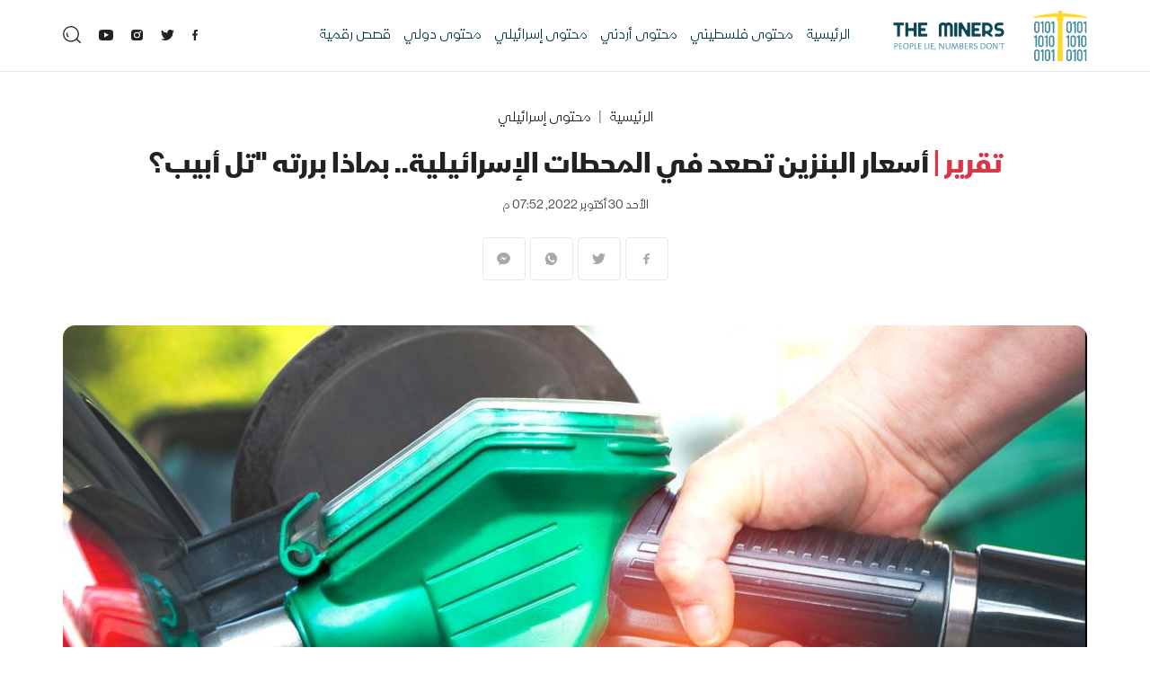

--- FILE ---
content_type: text/html
request_url: https://theminers.ps/post/1214/%D8%AA%D9%82%D8%B1%D9%8A%D8%B1-%D8%A3%D8%B3%D8%B9%D8%A7%D8%B1-%D8%A7%D9%84%D8%A8%D9%86%D8%B2%D9%8A%D9%86-%D8%AA%D8%B5%D8%B9%D8%AF-%D9%81%D9%8A-%D8%A7%D9%84%D9%85%D8%AD%D8%B7%D8%A7%D8%AA-%D8%A7%D9%84%D8%A5%D8%B3%D8%B1%D8%A7%D8%A6%D9%8A%D9%84%D9%8A%D8%A9-%D8%A8%D9%85%D8%A7%D8%B0%D8%A7-%D8%A8%D8%B1%D8%B1%D8%AA%D9%87-%D8%AA%D9%84-%D8%A3%D8%A8%D9%8A%D8%A8
body_size: 13281
content:
<!DOCTYPE html>
<html lang="ar" dir="rtl">
<head>
  <meta http-equiv="Content-Type" content="text/html; charset=utf-8">
  <meta name="viewport" content="width=device-width, initial-scale=1, shrink-to-fit=no">
  <meta http-equiv="x-ua-compatible" content="ie=edge">
      <title>تقرير | أسعار البنزين تصعد في المحطات الإسرائيلية.. بماذا بررته &quot;تل أبيب؟ | المنقّبون | The Miners</title>
    <meta name="robots" content="noodp,noydir"/>
    <meta name="robots" content="index,follow"/>
    <meta name="robots" content="ALL"/>
    <meta name="og:type" content="article"/>
    <meta name="og:title" content="تقرير | أسعار البنزين تصعد في المحطات الإسرائيلية.. بماذا بررته &quot;تل أبيب؟"/>
    <meta property="og:description" content="تصعد أسعار البنزين في السوق الإسرائيلية بمقدار 9 أغورات اعتبارا من منتصف ليلة الإثنين / الثلاثاء ولمدة شهر كامل، في أول زيادة منذ يوليو/تموز الماضي.

ووفق بيانات وزارة الطاقة الإسرائيلية، سيبلغ سعر "/>
    <meta property="og:image" content="https://theminers.ps/thumb/1200x630/uploads/images/2022/09/Zi8lN.jpg"/>
    <meta property="og:image:width" content="1200"/>
    <meta property="og:image:height" content="630"/>
    <meta property="og:url" content="https://theminers.ps/post/1214/تقرير-أسعار-البنزين-تصعد-في-المحطات-الإسرائيلية-بماذا-بررته-تل-أبيب"/>
    <meta property="og:site_name" content="المنقّبون | The Miners"/>
    <meta name="twitter:card" content="summary_large_image"/>
    <meta name="twitter:domain" content="https://theminers.ps/post/1214/تقرير-أسعار-البنزين-تصعد-في-المحطات-الإسرائيلية-بماذا-بررته-تل-أبيب"/>
    <meta name="twitter:site" content="@TheMiners8"/>
    <meta name="twitter:creator" content="@TheMiners8"/>
    <meta name="twitter:image:src" content="https://theminers.ps/thumb/1200x630/uploads/images/2022/09/Zi8lN.jpg"/>
    <meta name="twitter:description" content="تصعد أسعار البنزين في السوق الإسرائيلية بمقدار 9 أغورات اعتبارا من منتصف ليلة الإثنين / الثلاثاء ولمدة شهر كامل، في أول زيادة منذ يوليو/تموز الماضي.

ووفق بيانات وزارة الطاقة الإسرائيلية، سيبلغ سعر "/>
    <meta name="twitter:title" content="تقرير | أسعار البنزين تصعد في المحطات الإسرائيلية.. بماذا بررته &quot;تل أبيب؟"/>
    <meta name="twitter:url" content="https://theminers.ps/post/1214/تقرير-أسعار-البنزين-تصعد-في-المحطات-الإسرائيلية-بماذا-بررته-تل-أبيب"/>
    <meta name="description" content="تصعد أسعار البنزين في السوق الإسرائيلية بمقدار 9 أغورات اعتبارا من منتصف ليلة الإثنين / الثلاثاء ولمدة شهر كامل، في أول زيادة منذ يوليو/تموز الماضي.

ووفق بيانات وزارة الطاقة الإسرائيلية، سيبلغ سعر "/>
    <meta name="keywords" content="إسرائيل,أسعار,الوقود"/>
    <meta name="author" content="@TheMiners8"/>
    <meta name="rating" content="General"/>
    <meta name="fb:app_id" content=""/>
    <meta name="copyright" content="جميع الحقوق محفوظة لشركة ذا ماينرز  لاب للإعلام الرقمي © 2026"/>
    <meta property="article:published_time" content="2022-10-30T19:52:00+02:00"/>
    <meta property="article:modified_time" content="2022-10-30T17:56:07+02:00"/>

<link rel="alternate" type="application/rss+xml" title="المنقّبون | The Miners"
      href="https://theminers.ps/rss/category/all"/>
                                                            

    <link rel="canonical" href="https://theminers.ps/post/1214/تقرير-أسعار-البنزين-تصعد-في-المحطات-الإسرائيلية-بماذا-بررته-تل-أبيب">
  <link type="text/css" rel="stylesheet" href="https://theminers.ps/style/main.css?v=1.2">
<link rel="icon" type="image/x-icon" href="/favicon.ico">
<!-- Meta Pixel Code -->
<script>
!function(f,b,e,v,n,t,s)
{if(f.fbq)return;n=f.fbq=function(){n.callMethod?
n.callMethod.apply(n,arguments):n.queue.push(arguments)};
if(!f._fbq)f._fbq=n;n.push=n;n.loaded=!0;n.version='2.0';
n.queue=[];t=b.createElement(e);t.async=!0;
t.src=v;s=b.getElementsByTagName(e)[0];
s.parentNode.insertBefore(t,s)}(window, document,'script',
'https://connect.facebook.net/en_US/fbevents.js');
fbq('init', '224456919869552');
fbq('track', 'PageView');
</script>
<noscript><img height="1" width="1" style="display:none"
src="https://www.facebook.com/tr?id=224456919869552&ev=PageView&noscript=1"
/></noscript>
<!-- End Meta Pixel Code -->
<meta name="facebook-domain-verification" content="utk8fl1z8fuv2mwqytwdob9oth7bp1" />
    <script>window.share_url = 'https://theminers.ps/p/1214'</script>
  <script type="application/ld+json">
    [{"@context":"https://schema.org","@type":"BreadcrumbList","itemListElement":[{"@type":"ListItem","position":1,"name":"الرئيسية","item":"https://theminers.ps"},{"@type":"ListItem","position":2,"name":"محتوى إسرائيلي","item":"https://theminers.ps/post/category/13/محتوى-إسرائيلي"},{"@type":"ListItem","position":3,"name":"<span class=\"text-danger\">تقرير |</span> أسعار البنزين تصعد في المحطات الإسرائيلية.. بماذا بررته \"تل أبيب؟"}]},{"@context":"https://schema.org","@type":"NewsArticle","mainEntityOfPage":{"@type":"WebPage","@id":"https://theminers.ps/post/1214/تقرير-أسعار-البنزين-تصعد-في-المحطات-الإسرائيلية-بماذا-بررته-تل-أبيب"},"headline":"<span class=\"text-danger\">تقرير |</span> أسعار البنزين تصعد في المحطات الإسرائيلية.. بماذا بررته \"تل أبيب؟","image":["uploads/images/2022/09/Zi8lN.jpg","https://theminers.ps/thumb/400x300/uploads/images/2022/09/Zi8lN.jpg","https://theminers.ps/thumb/800x450/uploads/images/2022/09/Zi8lN.jpg"],"datePublished":"2022-10-30T19:52:00+02:00","dateModified":"2022-10-30T17:56:07+02:00","author":{"@type":"Person","name":"المنقّبون | The Miners"},"publisher":{"@type":"Organization","name":"المنقّبون | The Miners","logo":{"@type":"ImageObject","url":"https://theminers.ps/style/assets/images/logo.png"}},"description":"تصعد أسعار البنزين في السوق الإسرائيلية بمقدار 9 أغورات اعتبارا من منتصف ليلة الإثنين / الثلاثاء ولمدة شهر كامل، في أول زيادة منذ يوليو/تموز الماضي.\r\n\r\nووفق بيانات وزارة الطاقة الإسرائيلية، سيبلغ سعر "}]
  </script>
        <link rel="amphtml" href="https://theminers.ps/post/1214/تقرير-أسعار-البنزين-تصعد-في-المحطات-الإسرائيلية-بماذا-بررته-تل-أبيب/amp">
  </head>
<body class="header-fixed ">
<div id="root">
  <!-- begin::Header -->
<div class="main-header-top"></div>
<header class="main-header header-pages">
  <div class="container header-inner">
    <div class="row align-items-center">
      <div class="col-auto d-block d-lg-none pe-0">
        <div class="hamburger hamburger--spring-r btn-toggle" data-component="mobile-menu">
          <div class="hamburger-box">
            <div class="hamburger-inner"></div>
          </div>
        </div>
      </div>
      <div class="col-auto">
        <h1 class="main-logo m-0">
          <a class="d-flex align-items-center" href="https://theminers.ps">
            <svg xmlns="http://www.w3.org/2000/svg" width="59.881" height="56.64"
                 viewBox="0 0 59.881 56.64">
              <path d="M775.233,237.013c.892.074,1.15-1.013.3-1.252a112.774,112.774,0,0,0-58.837-.007c-.852.239-.6,1.326.3,1.253,9.242-.764,19-1.173,29.08-1.173,10.114,0,19.9.412,29.163,1.179"
                    transform="translate(-716.171 -228.917)" fill="#ffd928"/>
              <path d="M778.805,282.323h-5.859l.672-56.64h4.515Z"
                    transform="translate(-745.935 -225.683)" fill="#ffd928"/>
              <rect width="7.056" height="7.69" transform="translate(26.412 3.777)" fill="#ffd928"/>
              <path d="M796.762,250.568a2.772,2.772,0,0,1,1.133.237,3.044,3.044,0,0,1,.931.633,2.941,2.941,0,0,1,.624.923,2.8,2.8,0,0,1,.228,1.125V260.8a2.845,2.845,0,0,1-.228,1.142,2.951,2.951,0,0,1-.624.922,2.914,2.914,0,0,1-.931.624,2.861,2.861,0,0,1-1.133.228h-.106a2.86,2.86,0,0,1-1.133-.228,2.921,2.921,0,0,1-.932-.624,2.96,2.96,0,0,1-.624-.922,2.838,2.838,0,0,1-.229-1.142v-7.311a2.8,2.8,0,0,1,.229-1.125,2.949,2.949,0,0,1,.624-.923,3.051,3.051,0,0,1,.932-.633,2.772,2.772,0,0,1,1.133-.237Zm1.3,2.917a1.29,1.29,0,0,0-1.3-1.3h-.106a1.246,1.246,0,0,0-.931.378,1.27,1.27,0,0,0-.369.922V260.8a1.262,1.262,0,0,0,1.3,1.3h.106a1.272,1.272,0,0,0,.922-.369,1.247,1.247,0,0,0,.378-.931Z"
                    transform="translate(-756.836 -238.729)" fill="#438ba3"/>
              <path d="M812,250.568v13.145h-1.6V252.976a3.745,3.745,0,0,1-.809.272,4.137,4.137,0,0,1-.9.1v-1.617a2.409,2.409,0,0,0,.65-.088,1.572,1.572,0,0,0,.509-.228,1.8,1.8,0,0,0,.334-.36,4.208,4.208,0,0,0,.3-.483Z"
                    transform="translate(-764.678 -238.729)" fill="#438ba3"/>
              <path d="M821.621,250.568a2.773,2.773,0,0,1,1.133.237,3.043,3.043,0,0,1,.931.633,2.939,2.939,0,0,1,.624.923,2.8,2.8,0,0,1,.228,1.125V260.8a2.845,2.845,0,0,1-.228,1.142,2.949,2.949,0,0,1-.624.922,2.913,2.913,0,0,1-.931.624,2.862,2.862,0,0,1-1.133.228h-.106a2.859,2.859,0,0,1-1.133-.228,2.916,2.916,0,0,1-.931-.624,2.955,2.955,0,0,1-.624-.922,2.837,2.837,0,0,1-.229-1.142v-7.311a2.794,2.794,0,0,1,.229-1.125,2.945,2.945,0,0,1,.624-.923,3.046,3.046,0,0,1,.931-.633,2.77,2.77,0,0,1,1.133-.237Zm1.3,2.917a1.29,1.29,0,0,0-1.3-1.3h-.106a1.246,1.246,0,0,0-.931.378,1.269,1.269,0,0,0-.369.922V260.8a1.262,1.262,0,0,0,1.3,1.3h.106a1.272,1.272,0,0,0,.922-.369,1.247,1.247,0,0,0,.378-.931Z"
                    transform="translate(-769.868 -238.729)" fill="#438ba3"/>
              <path d="M836.863,250.568v13.145h-1.6V252.976a3.731,3.731,0,0,1-.808.272,4.144,4.144,0,0,1-.9.1v-1.617a2.4,2.4,0,0,0,.65-.088,1.574,1.574,0,0,0,.509-.228,1.8,1.8,0,0,0,.334-.36,4.278,4.278,0,0,0,.3-.483Z"
                    transform="translate(-777.711 -238.729)" fill="#438ba3"/>
              <path d="M796.564,283.837v13.145h-1.6V286.245a3.756,3.756,0,0,1-.809.272,4.149,4.149,0,0,1-.9.1V285a2.409,2.409,0,0,0,.65-.088,1.58,1.58,0,0,0,.509-.228,1.813,1.813,0,0,0,.334-.36,4.24,4.24,0,0,0,.3-.483Z"
                    transform="translate(-756.585 -256.17)" fill="#438ba3"/>
              <path d="M806.182,283.837a2.775,2.775,0,0,1,1.133.237,3.046,3.046,0,0,1,.931.633,2.936,2.936,0,0,1,.624.923,2.809,2.809,0,0,1,.228,1.125v7.31a2.851,2.851,0,0,1-.228,1.142,2.95,2.95,0,0,1-.624.923,2.916,2.916,0,0,1-.931.624,2.863,2.863,0,0,1-1.133.228h-.106a2.863,2.863,0,0,1-1.134-.228,2.906,2.906,0,0,1-1.555-1.547,2.833,2.833,0,0,1-.229-1.142v-7.31a2.791,2.791,0,0,1,.229-1.125,2.93,2.93,0,0,1,.623-.923,3.059,3.059,0,0,1,.932-.633,2.775,2.775,0,0,1,1.134-.237Zm1.3,2.917a1.29,1.29,0,0,0-1.3-1.3h-.106a1.248,1.248,0,0,0-.931.378,1.271,1.271,0,0,0-.369.923v7.31a1.262,1.262,0,0,0,1.3,1.3h.106A1.273,1.273,0,0,0,807.1,295a1.249,1.249,0,0,0,.378-.932Z"
                    transform="translate(-761.774 -256.17)" fill="#438ba3"/>
              <path d="M821.423,283.837v13.145h-1.6V286.245a3.742,3.742,0,0,1-.808.272,4.149,4.149,0,0,1-.9.1V285a2.4,2.4,0,0,0,.65-.088,1.576,1.576,0,0,0,.51-.228,1.805,1.805,0,0,0,.334-.36,4.249,4.249,0,0,0,.3-.483Z"
                    transform="translate(-769.617 -256.17)" fill="#438ba3"/>
              <path d="M831.041,283.837a2.774,2.774,0,0,1,1.133.237,3.051,3.051,0,0,1,.931.633,2.934,2.934,0,0,1,.624.923,2.808,2.808,0,0,1,.228,1.125v7.31a2.85,2.85,0,0,1-.228,1.142,2.914,2.914,0,0,1-1.555,1.547,2.863,2.863,0,0,1-1.133.228h-.106a2.862,2.862,0,0,1-1.134-.228,2.907,2.907,0,0,1-1.555-1.547,2.834,2.834,0,0,1-.229-1.142v-7.31a2.792,2.792,0,0,1,.229-1.125,2.933,2.933,0,0,1,.623-.923,3.059,3.059,0,0,1,.932-.633,2.773,2.773,0,0,1,1.134-.237Zm1.3,2.917a1.291,1.291,0,0,0-1.3-1.3h-.106a1.247,1.247,0,0,0-.932.378,1.272,1.272,0,0,0-.369.923v7.31a1.262,1.262,0,0,0,1.3,1.3h.106a1.27,1.27,0,0,0,.922-.369,1.248,1.248,0,0,0,.378-.932Z"
                    transform="translate(-774.806 -256.17)" fill="#438ba3"/>
              <path d="M796.762,317.107a2.771,2.771,0,0,1,1.133.237,3.042,3.042,0,0,1,.931.633,2.941,2.941,0,0,1,.624.922,2.8,2.8,0,0,1,.228,1.125v7.311a2.843,2.843,0,0,1-.228,1.142,2.946,2.946,0,0,1-.624.922,2.915,2.915,0,0,1-.931.624,2.862,2.862,0,0,1-1.133.229h-.106a2.862,2.862,0,0,1-1.133-.229,2.921,2.921,0,0,1-.932-.624,2.954,2.954,0,0,1-.624-.922,2.836,2.836,0,0,1-.229-1.142v-7.311a2.8,2.8,0,0,1,.229-1.125,2.949,2.949,0,0,1,.624-.922,3.049,3.049,0,0,1,.932-.633,2.771,2.771,0,0,1,1.133-.237Zm1.3,2.917a1.29,1.29,0,0,0-1.3-1.3h-.106a1.246,1.246,0,0,0-.931.378,1.27,1.27,0,0,0-.369.923v7.311a1.262,1.262,0,0,0,1.3,1.3h.106a1.272,1.272,0,0,0,.922-.369,1.247,1.247,0,0,0,.378-.931Z"
                    transform="translate(-756.836 -273.612)" fill="#438ba3"/>
              <path d="M812,317.107v13.145h-1.6V319.515a3.746,3.746,0,0,1-.809.272,4.138,4.138,0,0,1-.9.1v-1.617a2.428,2.428,0,0,0,.65-.088,1.57,1.57,0,0,0,.509-.228,1.8,1.8,0,0,0,.334-.36,4.249,4.249,0,0,0,.3-.483Z"
                    transform="translate(-764.678 -273.612)" fill="#438ba3"/>
              <path d="M821.621,317.107a2.773,2.773,0,0,1,1.133.237,3.041,3.041,0,0,1,.931.633,2.939,2.939,0,0,1,.624.922,2.8,2.8,0,0,1,.228,1.125v7.311a2.843,2.843,0,0,1-.228,1.142,2.944,2.944,0,0,1-.624.922,2.914,2.914,0,0,1-.931.624,2.863,2.863,0,0,1-1.133.229h-.106a2.861,2.861,0,0,1-1.133-.229,2.916,2.916,0,0,1-.931-.624,2.95,2.95,0,0,1-.624-.922,2.835,2.835,0,0,1-.229-1.142v-7.311a2.794,2.794,0,0,1,.229-1.125,2.945,2.945,0,0,1,.624-.922,3.044,3.044,0,0,1,.931-.633,2.77,2.77,0,0,1,1.133-.237Zm1.3,2.917a1.29,1.29,0,0,0-1.3-1.3h-.106a1.247,1.247,0,0,0-.931.378,1.269,1.269,0,0,0-.369.923v7.311a1.262,1.262,0,0,0,1.3,1.3h.106a1.272,1.272,0,0,0,.922-.369,1.247,1.247,0,0,0,.378-.931Z"
                    transform="translate(-769.868 -273.612)" fill="#438ba3"/>
              <path d="M836.863,317.107v13.145h-1.6V319.515a3.732,3.732,0,0,1-.808.272,4.145,4.145,0,0,1-.9.1v-1.617a2.424,2.424,0,0,0,.65-.088,1.572,1.572,0,0,0,.509-.228,1.8,1.8,0,0,0,.334-.36,4.319,4.319,0,0,0,.3-.483Z"
                    transform="translate(-777.711 -273.612)" fill="#438ba3"/>
              <path d="M721.532,250.568a2.773,2.773,0,0,1,1.133.237,3.052,3.052,0,0,1,.931.633,2.95,2.95,0,0,1,.624.923,2.81,2.81,0,0,1,.228,1.125V260.8a2.853,2.853,0,0,1-.228,1.142,2.961,2.961,0,0,1-.624.922,2.921,2.921,0,0,1-.931.624,2.862,2.862,0,0,1-1.133.228h-.106a2.861,2.861,0,0,1-1.133-.228,2.927,2.927,0,0,1-.932-.624,2.958,2.958,0,0,1-.624-.922,2.843,2.843,0,0,1-.228-1.142v-7.311a2.8,2.8,0,0,1,.228-1.125,2.947,2.947,0,0,1,.624-.923,3.059,3.059,0,0,1,.932-.633,2.772,2.772,0,0,1,1.133-.237Zm1.3,2.917a1.291,1.291,0,0,0-1.3-1.3h-.106a1.247,1.247,0,0,0-.931.378,1.272,1.272,0,0,0-.369.922V260.8a1.262,1.262,0,0,0,1.3,1.3h.106a1.27,1.27,0,0,0,.922-.369,1.248,1.248,0,0,0,.378-.931Z"
                    transform="translate(-717.397 -238.729)" fill="#438ba3"/>
              <path d="M736.773,250.568v13.145h-1.6V252.976a3.735,3.735,0,0,1-.808.272,4.143,4.143,0,0,1-.9.1v-1.617a2.4,2.4,0,0,0,.65-.088,1.576,1.576,0,0,0,.509-.228,1.819,1.819,0,0,0,.334-.36,4.277,4.277,0,0,0,.3-.483Z"
                    transform="translate(-725.24 -238.729)" fill="#438ba3"/>
              <path d="M746.391,250.568a2.772,2.772,0,0,1,1.133.237,3.049,3.049,0,0,1,.932.633,2.941,2.941,0,0,1,.624.923,2.8,2.8,0,0,1,.228,1.125V260.8a2.845,2.845,0,0,1-.228,1.142,2.952,2.952,0,0,1-.624.922,2.918,2.918,0,0,1-.932.624,2.861,2.861,0,0,1-1.133.228h-.106a2.861,2.861,0,0,1-1.133-.228,2.925,2.925,0,0,1-.932-.624,2.958,2.958,0,0,1-.624-.922,2.846,2.846,0,0,1-.229-1.142v-7.311a2.8,2.8,0,0,1,.229-1.125,2.947,2.947,0,0,1,.624-.923,3.056,3.056,0,0,1,.932-.633,2.772,2.772,0,0,1,1.133-.237Zm1.3,2.917a1.29,1.29,0,0,0-1.3-1.3h-.106a1.246,1.246,0,0,0-.931.378,1.271,1.271,0,0,0-.369.922V260.8a1.262,1.262,0,0,0,1.3,1.3h.106a1.27,1.27,0,0,0,.922-.369,1.247,1.247,0,0,0,.378-.931Z"
                    transform="translate(-730.429 -238.729)" fill="#438ba3"/>
              <path d="M761.633,250.568v13.145h-1.6V252.976a3.746,3.746,0,0,1-.809.272,4.137,4.137,0,0,1-.9.1v-1.617a2.408,2.408,0,0,0,.65-.088,1.573,1.573,0,0,0,.509-.228,1.806,1.806,0,0,0,.334-.36,4.2,4.2,0,0,0,.3-.483Z"
                    transform="translate(-738.272 -238.729)" fill="#438ba3"/>
              <path d="M721.333,283.837v13.145h-1.6V286.245a3.744,3.744,0,0,1-.809.272,4.139,4.139,0,0,1-.9.1V285a2.406,2.406,0,0,0,.65-.088,1.577,1.577,0,0,0,.51-.228,1.82,1.82,0,0,0,.333-.36,4.139,4.139,0,0,0,.3-.483Z"
                    transform="translate(-717.145 -256.17)" fill="#438ba3"/>
              <path d="M730.951,283.837a2.773,2.773,0,0,1,1.133.237,3.048,3.048,0,0,1,.931.633,2.936,2.936,0,0,1,.624.923,2.8,2.8,0,0,1,.228,1.125v7.31a2.843,2.843,0,0,1-.228,1.142,2.95,2.95,0,0,1-.624.923,2.918,2.918,0,0,1-.931.624,2.861,2.861,0,0,1-1.133.228h-.106a2.861,2.861,0,0,1-1.133-.228,2.923,2.923,0,0,1-.932-.624,2.955,2.955,0,0,1-.624-.923,2.833,2.833,0,0,1-.229-1.142v-7.31a2.791,2.791,0,0,1,.229-1.125,2.942,2.942,0,0,1,.624-.923,3.053,3.053,0,0,1,.932-.633,2.772,2.772,0,0,1,1.133-.237Zm1.3,2.917a1.29,1.29,0,0,0-1.3-1.3h-.106a1.246,1.246,0,0,0-.931.378,1.269,1.269,0,0,0-.369.923v7.31a1.263,1.263,0,0,0,1.3,1.3h.106a1.272,1.272,0,0,0,.922-.369,1.248,1.248,0,0,0,.378-.932Z"
                    transform="translate(-722.335 -256.17)" fill="#438ba3"/>
              <path d="M746.193,283.837v13.145h-1.6V286.245a3.749,3.749,0,0,1-.809.272,4.139,4.139,0,0,1-.9.1V285a2.408,2.408,0,0,0,.65-.088,1.574,1.574,0,0,0,.509-.228,1.811,1.811,0,0,0,.334-.36,4.2,4.2,0,0,0,.3-.483Z"
                    transform="translate(-730.178 -256.17)" fill="#438ba3"/>
              <path d="M755.811,283.837a2.774,2.774,0,0,1,1.133.237,3.045,3.045,0,0,1,.931.633,2.934,2.934,0,0,1,.624.923,2.8,2.8,0,0,1,.228,1.125v7.31a2.842,2.842,0,0,1-.228,1.142,2.948,2.948,0,0,1-.624.923,2.916,2.916,0,0,1-.931.624,2.863,2.863,0,0,1-1.133.228h-.106a2.861,2.861,0,0,1-1.133-.228,2.918,2.918,0,0,1-.932-.624,2.953,2.953,0,0,1-.624-.923,2.834,2.834,0,0,1-.229-1.142v-7.31a2.792,2.792,0,0,1,.229-1.125,2.94,2.94,0,0,1,.624-.923,3.048,3.048,0,0,1,.932-.633,2.773,2.773,0,0,1,1.133-.237Zm1.3,2.917a1.29,1.29,0,0,0-1.3-1.3h-.106a1.246,1.246,0,0,0-.931.378,1.27,1.27,0,0,0-.369.923v7.31a1.263,1.263,0,0,0,1.3,1.3h.106a1.272,1.272,0,0,0,.923-.369,1.247,1.247,0,0,0,.378-.932Z"
                    transform="translate(-735.367 -256.17)" fill="#438ba3"/>
              <path d="M721.532,317.107a2.773,2.773,0,0,1,1.133.237,3.049,3.049,0,0,1,.931.633,2.95,2.95,0,0,1,.624.922,2.81,2.81,0,0,1,.228,1.125v7.311a2.851,2.851,0,0,1-.228,1.142,2.955,2.955,0,0,1-.624.922,2.921,2.921,0,0,1-.931.624,2.864,2.864,0,0,1-1.133.229h-.106a2.862,2.862,0,0,1-1.133-.229,2.91,2.91,0,0,1-1.555-1.546,2.841,2.841,0,0,1-.228-1.142v-7.311a2.8,2.8,0,0,1,.228-1.125,2.947,2.947,0,0,1,.624-.922,3.056,3.056,0,0,1,.932-.633,2.771,2.771,0,0,1,1.133-.237Zm1.3,2.917a1.291,1.291,0,0,0-1.3-1.3h-.106a1.247,1.247,0,0,0-.931.378,1.272,1.272,0,0,0-.369.923v7.311a1.262,1.262,0,0,0,1.3,1.3h.106a1.27,1.27,0,0,0,.922-.369,1.248,1.248,0,0,0,.378-.931Z"
                    transform="translate(-717.397 -273.612)" fill="#438ba3"/>
              <path d="M736.773,317.107v13.145h-1.6V319.515a3.736,3.736,0,0,1-.808.272,4.144,4.144,0,0,1-.9.1v-1.617a2.424,2.424,0,0,0,.65-.088,1.574,1.574,0,0,0,.509-.228,1.817,1.817,0,0,0,.334-.36,4.319,4.319,0,0,0,.3-.483Z"
                    transform="translate(-725.24 -273.612)" fill="#438ba3"/>
              <path d="M746.391,317.107a2.771,2.771,0,0,1,1.133.237,3.046,3.046,0,0,1,.932.633,2.941,2.941,0,0,1,.624.922,2.8,2.8,0,0,1,.228,1.125v7.311a2.843,2.843,0,0,1-.228,1.142,2.91,2.91,0,0,1-1.555,1.546,2.862,2.862,0,0,1-1.133.229h-.106a2.863,2.863,0,0,1-1.133-.229,2.91,2.91,0,0,1-1.555-1.546,2.845,2.845,0,0,1-.229-1.142v-7.311a2.8,2.8,0,0,1,.229-1.125,2.947,2.947,0,0,1,.624-.922,3.053,3.053,0,0,1,.932-.633,2.772,2.772,0,0,1,1.133-.237Zm1.3,2.917a1.29,1.29,0,0,0-1.3-1.3h-.106a1.246,1.246,0,0,0-.931.378,1.271,1.271,0,0,0-.369.923v7.311a1.262,1.262,0,0,0,1.3,1.3h.106a1.27,1.27,0,0,0,.922-.369,1.247,1.247,0,0,0,.378-.931Z"
                    transform="translate(-730.429 -273.612)" fill="#438ba3"/>
              <path d="M761.633,317.107v13.145h-1.6V319.515a3.747,3.747,0,0,1-.809.272,4.138,4.138,0,0,1-.9.1v-1.617a2.428,2.428,0,0,0,.65-.088,1.571,1.571,0,0,0,.509-.228,1.8,1.8,0,0,0,.334-.36,4.24,4.24,0,0,0,.3-.483Z"
                    transform="translate(-738.272 -273.612)" fill="#438ba3"/>
            </svg>
            <img src="https://theminers.ps/style/assets/images/logo.gif" width="160px" class="img-fluid logo" alt="">
          </a>
        </h1>
      </div>
      <div class="col d-none d-lg-block">
        <nav class="main-menu">
  <ul class="d-flex">
          <li><a href="https://theminers.ps" target="">الرئيسية</a></li>
          <li><a href="https://theminers.ps/post/category/1/محتوى-فلسطيني" target="">محتوى فلسطيني</a></li>
          <li><a href="https://theminers.ps/post/category/2/محتوى-أردني" target="">محتوى أردني</a></li>
          <li><a href="https://theminers.ps/post/category/13/محتوى-إسرائيلي" target="">محتوى إسرائيلي</a></li>
          <li><a href="https://theminers.ps/post/category/3/محتوى-دولي" target="">محتوى دولي</a></li>
          <li><a href="https://theminers.ps/stories" target="">قصص رقمية</a></li>
      </ul>
</nav>
      </div>
      <div class="col-auto ms-auto ms-lg-0">
        <nav class="site-social d-flex flex-wrap justify-content-center">
      <a href="https://www.facebook.com/TheMiners.Ar" target="_blank" class="facebook">
      <svg xmlns="http://www.w3.org/2000/svg" width="6.243" height="12.023"
                                 viewBox="0 0 6.243 12.023">
                                <path d="M41.343,12.023V6.539h1.84L43.459,4.4H41.343V3.037c0-.619.171-1.04,1.059-1.04h1.131V.084A15.336,15.336,0,0,0,41.885,0a2.575,2.575,0,0,0-2.749,2.825V4.4H37.29V6.539h1.845v5.484Z"
                                      transform="translate(-37.29)"/>
                            </svg>
    </a>
      <a href="https://twitter.com/TheMiners8" target="" class="twitter">
      <svg xmlns="http://www.w3.org/2000/svg" width="15.212" height="12.356"
                                 viewBox="0 0 15.212 12.356">
                                <path d="M15.213,58.9a6.232,6.232,0,0,1-1.792.491,3.134,3.134,0,0,0,1.372-1.725,6.291,6.291,0,0,1-1.983.758,3.123,3.123,0,0,0-5.317,2.845,8.859,8.859,0,0,1-6.431-3.26,3.124,3.124,0,0,0,.966,4.165,3.121,3.121,0,0,1-1.413-.392v.039a3.124,3.124,0,0,0,2.5,3.06,3.161,3.161,0,0,1-.822.109,3,3,0,0,1-.587-.058A3.122,3.122,0,0,0,4.621,67.1,6.261,6.261,0,0,1,.745,68.436,6.634,6.634,0,0,1,0,68.393a8.821,8.821,0,0,0,4.783,1.4,8.817,8.817,0,0,0,8.878-8.878l-.01-.4A6.231,6.231,0,0,0,15.213,58.9Z"
                                      transform="translate(-0.001 -57.441)"/>
                            </svg>
    </a>
      <a href="https://www.instagram.com/miners_ar/" target="" class="instagram">
      <svg xmlns="http://www.w3.org/2000/svg" width="12.303" height="12.303"
                                 viewBox="0 0 12.303 12.303">
                                <path d="M8.973,0H3.331A3.335,3.335,0,0,0,0,3.331V8.973A3.335,3.335,0,0,0,3.331,12.3H8.973A3.335,3.335,0,0,0,12.3,8.973V3.331A3.335,3.335,0,0,0,8.973,0ZM6.152,9.516A3.364,3.364,0,1,1,9.516,6.152,3.368,3.368,0,0,1,6.152,9.516ZM9.6,3.58a.995.995,0,1,1,.995-.995A1,1,0,0,1,9.6,3.58Z"/>
                                <path d="M159.609,161.1a2.309,2.309,0,1,0,2.309,2.309A2.312,2.312,0,0,0,159.609,161.1Z"
                                      transform="translate(-153.52 -157.229)"/>
                                <path d="M388.174,96.3a.274.274,0,1,0,.274.274A.274.274,0,0,0,388.174,96.3Z"
                                      transform="translate(-378.579 -93.986)"/>
                            </svg>
    </a>
      <a href="https://www.youtube.com/channel/UC34iLu7pu1f5-HKPic_knSA/videos" target="" class="youtube">
      <svg xmlns="http://www.w3.org/2000/svg" width="16.248" height="11.325"
                                 viewBox="0 0 16.248 11.325">
                                <path d="M15.967,16.5a2.053,2.053,0,0,0-1.756-1.6,54.593,54.593,0,0,0-6.084-.225,54.6,54.6,0,0,0-6.085.225A2.052,2.052,0,0,0,.286,16.5,17.4,17.4,0,0,0,0,20.339a17.4,17.4,0,0,0,.283,3.84,2.052,2.052,0,0,0,1.756,1.6A54.554,54.554,0,0,0,8.123,26a54.543,54.543,0,0,0,6.084-.225,2.053,2.053,0,0,0,1.756-1.6,17.387,17.387,0,0,0,.284-3.84A17.4,17.4,0,0,0,15.967,16.5ZM6.027,22.86V17.487l5.165,2.695Z"
                                      transform="translate(0 -14.676)"/>
                            </svg>
    </a>
    <a href="javascript:;" class="search btn-toggle search-toggle" data-component="search-box">
    <svg xmlns="http://www.w3.org/2000/svg" width="20.083" height="18.853"
         viewBox="0 0 20.083 18.853">
      <path d="M16.717,8.741A7.351,7.351,0,0,0,14.49,3.464,7.7,7.7,0,0,0,9.012,1.3,7.846,7.846,0,0,0,3.534,3.464,7.222,7.222,0,0,0,1.3,8.741a7.41,7.41,0,0,0,2.238,5.278,7.716,7.716,0,0,0,5.443,2.2,7.846,7.846,0,0,0,5.443-2.168,7.245,7.245,0,0,0,2.3-5.313Zm2.639,10.108a.636.636,0,0,1-.459-.188l-3.676-3.534a9.189,9.189,0,0,1-12.582-.165A8.623,8.623,0,0,1,0,8.741,8.506,8.506,0,0,1,2.639,2.556,9.1,9.1,0,0,1,9.012,0a9.1,9.1,0,0,1,6.373,2.556,8.576,8.576,0,0,1,.742,11.58l3.7,3.534a.66.66,0,0,1-.471,1.178ZM6.4,11.333a.613.613,0,0,1,0,.907.636.636,0,0,1-.931,0A4.842,4.842,0,0,1,4.041,7.87a.648.648,0,0,1,.766-.518.636.636,0,0,1,.53.742,3.534,3.534,0,0,0,1.037,3.24Z"
            transform="translate(0 0)"/>
    </svg>
  </a>
</nav>
      </div>
    </div>
  </div>
</header>
<!-- end::Header -->
  <div class="main-header-height"></div>
  <div class="mb-40"></div>
    <style>
    img{max-width: 100%;height: auto;}
  </style>
  <input type="hidden" id="page_app" value="posts">
  <input type="hidden" id="page_id" value="1214">
  <div class="posts">
    <div class="page page-post" data-id="1214">
      <div class="container border-bottom- pb-4 mb-4">
        <nav style="--bs-breadcrumb-divider: '|';" aria-label="breadcrumb">
          <ol class="breadcrumb justify-content-center">
            <li class="breadcrumb-item"><a href="https://theminers.ps">الرئيسية</a></li>
            <li class="breadcrumb-item"><a href="https://theminers.ps/post/category/13/محتوى-إسرائيلي">محتوى إسرائيلي</a></li>
          </ol>
        </nav>
                <h1 class="post-title fs-32 fw-bold text-center"><span class="text-danger">تقرير |</span> أسعار البنزين تصعد في المحطات الإسرائيلية.. بماذا بررته "تل أبيب؟</h1>
        <div class="post-date fs-14 fw-normal text-muted text-center mb-4">الأحد 30 أكتوبر 2022, 07:52 م</div>
        <nav class="post-share d-flex justify-content-center mb-50">
          <a href="javascript:;" class="facebook">
            <svg xmlns="http://www.w3.org/2000/svg" width="6.243" height="12.023" viewBox="0 0 6.243 12.023">
              <path d="M41.343,12.023V6.539h1.84L43.459,4.4H41.343V3.037c0-.619.171-1.04,1.059-1.04h1.131V.084A15.336,15.336,0,0,0,41.885,0a2.575,2.575,0,0,0-2.749,2.825V4.4H37.29V6.539h1.845v5.484Z"
                    transform="translate(-37.29)"/>
            </svg>
          </a>
          <a href="javascript:;" class="twitter">
            <svg xmlns="http://www.w3.org/2000/svg" width="15.212" height="12.356" viewBox="0 0 15.212 12.356">
              <path d="M15.213,58.9a6.232,6.232,0,0,1-1.792.491,3.134,3.134,0,0,0,1.372-1.725,6.291,6.291,0,0,1-1.983.758,3.123,3.123,0,0,0-5.317,2.845,8.859,8.859,0,0,1-6.431-3.26,3.124,3.124,0,0,0,.966,4.165,3.121,3.121,0,0,1-1.413-.392v.039a3.124,3.124,0,0,0,2.5,3.06,3.161,3.161,0,0,1-.822.109,3,3,0,0,1-.587-.058A3.122,3.122,0,0,0,4.621,67.1,6.261,6.261,0,0,1,.745,68.436,6.634,6.634,0,0,1,0,68.393a8.821,8.821,0,0,0,4.783,1.4,8.817,8.817,0,0,0,8.878-8.878l-.01-.4A6.231,6.231,0,0,0,15.213,58.9Z"
                    transform="translate(-0.001 -57.441)"/>
            </svg>
          </a>
          <a href="javascript:;" class="whatsapp">
            <svg xmlns="http://www.w3.org/2000/svg" width="13.578" height="13.578" viewBox="0 0 13.578 13.578">
              <path d="M6.791,0h0A6.785,6.785,0,0,0,1.292,10.768L.446,13.29l2.61-.834A6.788,6.788,0,1,0,6.791,0Zm3.95,9.587a1.916,1.916,0,0,1-1.332.958c-.355.076-.818.136-2.378-.511a8.5,8.5,0,0,1-3.38-2.985A3.877,3.877,0,0,1,2.845,5a2.167,2.167,0,0,1,.694-1.652.986.986,0,0,1,.694-.244c.084,0,.16,0,.227.008.2.008.3.02.431.335.164.395.563,1.369.61,1.469a.4.4,0,0,1,.029.367,1.173,1.173,0,0,1-.22.311c-.1.115-.2.2-.3.328-.092.108-.2.223-.08.423a6.026,6.026,0,0,0,1.1,1.369A4.991,4.991,0,0,0,7.629,8.7a.429.429,0,0,0,.479-.076,8.214,8.214,0,0,0,.53-.7.379.379,0,0,1,.487-.148c.183.064,1.153.543,1.353.642s.331.148.379.232A1.691,1.691,0,0,1,10.741,9.587Z"/>
            </svg>
          </a>
          <a href="javascript:;" class="messenger">
            <svg xmlns="http://www.w3.org/2000/svg" width="14.523" height="14.613" viewBox="0 0 14.523 14.613">
              <path d="M7.462,0A7.027,7.027,0,0,0,.2,6.765a6.59,6.59,0,0,0,2.706,5.268v2.58l2.473-1.365a7.766,7.766,0,0,0,2.083.283,7.027,7.027,0,0,0,7.262-6.765A7.027,7.027,0,0,0,7.462,0Zm.722,9.11L6.334,7.126,2.726,9.11l3.969-4.24L8.589,6.855l3.563-1.984Z"
                    transform="translate(-0.2)"/>
            </svg>
          </a>
        </nav>
                  <figure class="post-thumb mb-30">
            <a href="https://theminers.ps/uploads/images/2022/09/Zi8lN.jpg" data-fslightbox="post-thumb">
          <span class="icon">
            <svg xmlns="http://www.w3.org/2000/svg" viewBox="0 0 24 24" width="24" height="24"><path fill-rule="evenodd"
                                                                                                     d="M4.75 4.5a.25.25 0 00-.25.25v3.5a.75.75 0 01-1.5 0v-3.5C3 3.784 3.784 3 4.75 3h3.5a.75.75 0 010 1.5h-3.5zM15 3.75a.75.75 0 01.75-.75h3.5c.966 0 1.75.784 1.75 1.75v3.5a.75.75 0 01-1.5 0v-3.5a.25.25 0 00-.25-.25h-3.5a.75.75 0 01-.75-.75zM3.75 15a.75.75 0 01.75.75v3.5c0 .138.112.25.25.25h3.5a.75.75 0 010 1.5h-3.5A1.75 1.75 0 013 19.25v-3.5a.75.75 0 01.75-.75zm16.5 0a.75.75 0 01.75.75v3.5A1.75 1.75 0 0119.25 21h-3.5a.75.75 0 010-1.5h3.5a.25.25 0 00.25-.25v-3.5a.75.75 0 01.75-.75z"></path></svg>
          </span>
              <img src="https://theminers.ps/thumb/1140x640/uploads/images/2022/09/Zi8lN.jpg" class="img-fluid rounded" alt="iStock-1251255540.jpg">
            </a>
          </figure>
                <div class="row">
          <div class="col-lg-1"></div>
          <div class="col-lg-7">
            <div class="page-text-container border-end ">
              <div class="post-source mb-4">المنقبون - The Miners</div>
              <div class="post-text">
                <p style="text-align: justify;">تصعد أسعار البنزين في السوق الإسرائيلية بمقدار 9 أغورات اعتبارا من منتصف ليلة الإثنين / الثلاثاء ولمدة شهر كامل، في أول زيادة منذ يوليو/تموز الماضي.</p>

<p style="text-align: justify;">ووفق بيانات وزارة الطاقة الإسرائيلية، سيبلغ سعر لتر البنزين (95 أوكتان) 6.46 شيكلا في نوفمبر/تشرين ثاني المقبل، صعودا من 6.37 شيكلا في أكتوبر/تشرين أول الجاري.</p>

<p style="text-align: justify;">وبررت وزارة الطاقة الإسرائيلية زيادة أسعار البنزين في السوق المحلية، إلى ارتفاع سعر خام برنت بنسبة 17% خلال الشهر الجاري إلى 96 دولارا للبرميل، مما قضى على انخفاض سعر النفط خلال الأشهر القليلة الماضية.</p>

<div class="flourish-embed flourish-chart" data-src="visualisation/9204400"><script src="https://public.flourish.studio/resources/embed.js"></script></div>

<p style="text-align: justify;">وفي نهاية سبتمبر/أيلول، بلغ سعر خام برنت 82 دولارا للبرميل الوارد للسوق الإسرائيلية، وهو نفس السعر الذي كان عليه في يناير/كانون ثاني 2022، قبل اندلاع الحرب الروسية الأوكرانية.</p>

<p style="text-align: justify;">في الأشهر الأخيرة، حاولت الحكومة كبح التضخم عن طريق خفض مؤقت للضرائب على الوقود على الرغم من الاتهامات باقتصاديات الانتخابات. </p>

<p style="text-align: justify;">ومن المفارقات أن أسعار البنزين ستبدأ أخيرا في الارتفاع مرة أخرى في اليوم التالي للانتخابات؛ حيث تنتهي رسوم التخفيض بقيمة 1 شيكل لكل لتر في نوفمبر، وقد يكون هناك ارتفاع حاد في أسعار البنزين في ديسمبر.</p>

<p style="text-align: justify;">ومع ذلك، لم يتخل وزير المالية أفيغدور ليبرمان عن فكرة تمديد التخفيضات الضريبية على أسعار الوقود في السوق الإسرائيلية، وسيتم مناقشة الموضوع بعد الانتخابات.</p>
              </div>
              <div class="post-tags d-flex flex-wrap mt-5">
                                  <a href="https://theminers.ps/hashtag/29/إسرائيل" class="btn btn-light px-3 me-10 mb-10">إسرائيل</a>
                                  <a href="https://theminers.ps/hashtag/64/أسعار" class="btn btn-light px-3 me-10 mb-10">أسعار</a>
                                  <a href="https://theminers.ps/hashtag/208/الوقود" class="btn btn-light px-3 me-10 mb-10">الوقود</a>
                              </div>
            </div>
          </div>
          <div class="col-lg-4">
          <!-- begin::module -->
<section class="module module-style-1 module--follow mb-50">
  <h2 class="module-title text-center fs-26 mb-20">
    <a class="header-link d-inline-flex flex-column align-items-center" href="#">
      <span data-text="تابعونا">تابعونا</span>
      <svg xmlns="http://www.w3.org/2000/svg" width="99.996" height="4.955"
           viewBox="0 0 99.996 4.955" class="module-svg">
        <path d="M4,4.749c32.755-3.987,25.415,0,32.7-.68A67.615,67.615,0,0,0,46.934,2.142c4.55-1-2.711,4.026,2.474,2.6,6.229-1.717,40.985.249,52.285-2.218"
              transform="translate(-2.887 -1.012)" fill="none" stroke="#ffd928"
              stroke-linecap="round" stroke-linejoin="round" stroke-width="2"/>
      </svg>
    </a>
  </h2>
  <nav class="social d-flex justify-content-center">
          <a href="https://www.facebook.com/TheMiners.Ar" class="facebook">
        <svg xmlns="http://www.w3.org/2000/svg" width="6.243" height="12.023"
                                 viewBox="0 0 6.243 12.023">
                                <path d="M41.343,12.023V6.539h1.84L43.459,4.4H41.343V3.037c0-.619.171-1.04,1.059-1.04h1.131V.084A15.336,15.336,0,0,0,41.885,0a2.575,2.575,0,0,0-2.749,2.825V4.4H37.29V6.539h1.845v5.484Z"
                                      transform="translate(-37.29)"/>
                            </svg>
      </a>
          <a href="https://twitter.com/TheMiners8" class="twitter">
        <svg xmlns="http://www.w3.org/2000/svg" width="15.212" height="12.356"
                                 viewBox="0 0 15.212 12.356">
                                <path d="M15.213,58.9a6.232,6.232,0,0,1-1.792.491,3.134,3.134,0,0,0,1.372-1.725,6.291,6.291,0,0,1-1.983.758,3.123,3.123,0,0,0-5.317,2.845,8.859,8.859,0,0,1-6.431-3.26,3.124,3.124,0,0,0,.966,4.165,3.121,3.121,0,0,1-1.413-.392v.039a3.124,3.124,0,0,0,2.5,3.06,3.161,3.161,0,0,1-.822.109,3,3,0,0,1-.587-.058A3.122,3.122,0,0,0,4.621,67.1,6.261,6.261,0,0,1,.745,68.436,6.634,6.634,0,0,1,0,68.393a8.821,8.821,0,0,0,4.783,1.4,8.817,8.817,0,0,0,8.878-8.878l-.01-.4A6.231,6.231,0,0,0,15.213,58.9Z"
                                      transform="translate(-0.001 -57.441)"/>
                            </svg>
      </a>
          <a href="https://www.instagram.com/miners_ar/" class="instagram">
        <svg xmlns="http://www.w3.org/2000/svg" width="12.303" height="12.303"
                                 viewBox="0 0 12.303 12.303">
                                <path d="M8.973,0H3.331A3.335,3.335,0,0,0,0,3.331V8.973A3.335,3.335,0,0,0,3.331,12.3H8.973A3.335,3.335,0,0,0,12.3,8.973V3.331A3.335,3.335,0,0,0,8.973,0ZM6.152,9.516A3.364,3.364,0,1,1,9.516,6.152,3.368,3.368,0,0,1,6.152,9.516ZM9.6,3.58a.995.995,0,1,1,.995-.995A1,1,0,0,1,9.6,3.58Z"/>
                                <path d="M159.609,161.1a2.309,2.309,0,1,0,2.309,2.309A2.312,2.312,0,0,0,159.609,161.1Z"
                                      transform="translate(-153.52 -157.229)"/>
                                <path d="M388.174,96.3a.274.274,0,1,0,.274.274A.274.274,0,0,0,388.174,96.3Z"
                                      transform="translate(-378.579 -93.986)"/>
                            </svg>
      </a>
          <a href="https://www.youtube.com/channel/UC34iLu7pu1f5-HKPic_knSA/videos" class="youtube">
        <svg xmlns="http://www.w3.org/2000/svg" width="16.248" height="11.325"
                                 viewBox="0 0 16.248 11.325">
                                <path d="M15.967,16.5a2.053,2.053,0,0,0-1.756-1.6,54.593,54.593,0,0,0-6.084-.225,54.6,54.6,0,0,0-6.085.225A2.052,2.052,0,0,0,.286,16.5,17.4,17.4,0,0,0,0,20.339a17.4,17.4,0,0,0,.283,3.84,2.052,2.052,0,0,0,1.756,1.6A54.554,54.554,0,0,0,8.123,26a54.543,54.543,0,0,0,6.084-.225,2.053,2.053,0,0,0,1.756-1.6,17.387,17.387,0,0,0,.284-3.84A17.4,17.4,0,0,0,15.967,16.5ZM6.027,22.86V17.487l5.165,2.695Z"
                                      transform="translate(0 -14.676)"/>
                            </svg>
      </a>
      </nav>
</section>
<!-- end::module -->
          <!-- begin::module -->
            <section class="module module-style-1 mb-50">
              <h2 class="module-title text-center fs-26 mb-20">
              <span class="header-link d-inline-flex flex-column align-items-center">
                <span data-text="متعلقات">متعلقات</span>
                <svg xmlns="http://www.w3.org/2000/svg" width="99.996" height="4.955"
                     viewBox="0 0 99.996 4.955" class="module-svg">
                  <path d="M4,4.749c32.755-3.987,25.415,0,32.7-.68A67.615,67.615,0,0,0,46.934,2.142c4.55-1-2.711,4.026,2.474,2.6,6.229-1.717,40.985.249,52.285-2.218"
                        transform="translate(-2.887 -1.012)" fill="none" stroke="#ffd928"
                        stroke-linecap="round" stroke-linejoin="round" stroke-width="2"/>
                </svg>
              </span>
              </h2>
              <div class="module-content">
                                  <div class="media media--1 d-flex mb-20">
                    <div class="media-image col-auto" data-width="140">
                      <a class="media-box" href="https://theminers.ps/post/2668/تفاصيل-الشيكل-يزداد-قوة-رغم-خفض-أسعار-الفائدة-في-إسرائيل">
                        <div class="ratio ratio-16x9">
                          <img src="https://theminers.ps/thumb/450x310/uploads/images/2025/12/nCYzX.jpg" class="img-fluid rounded" alt="Image (Saturday, Aug 13, 2022, 10_46 AM).jpg">
                        </div>
                      </a>
                    </div>
                    <div class="media-content col ms-20">
                      <h3 class="media-title fs-16 fw-bold line-clamp lc-2 lh-lg mb-0"><a
                                class="stretched-link" href="https://theminers.ps/post/2668/تفاصيل-الشيكل-يزداد-قوة-رغم-خفض-أسعار-الفائدة-في-إسرائيل"><span class="text-danger">تفاصيل |</span> الشيكل يزداد قوة رغم خفض أسعار الفائدة في إسرائيل</a></h3>
                      <span class="media-date fs-12 fw-normal text-muted d-block">04:43 م</span>
                    </div>
                  </div>
                                  <div class="media media--1 d-flex mb-20">
                    <div class="media-image col-auto" data-width="140">
                      <a class="media-box" href="https://theminers.ps/post/2667/تحليل-ثلاثة-أسباب-وراء-قرار-بنك-إسرائيل-خفض-أسعار-الفائدة">
                        <div class="ratio ratio-16x9">
                          <img src="https://theminers.ps/thumb/450x310/uploads/images/2026/01/t6xiw.jpg" class="img-fluid rounded" alt="بنك إسرائيل.jpg">
                        </div>
                      </a>
                    </div>
                    <div class="media-content col ms-20">
                      <h3 class="media-title fs-16 fw-bold line-clamp lc-2 lh-lg mb-0"><a
                                class="stretched-link" href="https://theminers.ps/post/2667/تحليل-ثلاثة-أسباب-وراء-قرار-بنك-إسرائيل-خفض-أسعار-الفائدة"><span class="text-danger">تحليل |</span> ثلاثة أسباب وراء قرار بنك إسرائيل خفض أسعار الفائدة</a></h3>
                      <span class="media-date fs-12 fw-normal text-muted d-block">04:46 م</span>
                    </div>
                  </div>
                              </div>
            </section>
            <!-- end::module -->
            <!-- begin::module -->
            <section class="module module-style-1 mb-50">
              <h2 class="module-title text-center fs-26 mb-20">
              <span class="header-link d-inline-flex flex-column align-items-center">
                <span data-text="الأكثر قراءة">الأكثر قراءة</span>
                <svg xmlns="http://www.w3.org/2000/svg" width="99.996" height="4.955"
                     viewBox="0 0 99.996 4.955" class="module-svg">
                  <path d="M4,4.749c32.755-3.987,25.415,0,32.7-.68A67.615,67.615,0,0,0,46.934,2.142c4.55-1-2.711,4.026,2.474,2.6,6.229-1.717,40.985.249,52.285-2.218"
                        transform="translate(-2.887 -1.012)" fill="none" stroke="#ffd928"
                        stroke-linecap="round" stroke-linejoin="round" stroke-width="2"/>
                </svg>
              </span>
              </h2>
              <div class="module-content">
                                  <div class="media media--1 border-bottom pb-20 mb-20">
                    <h3 class="media-title fs-16 fw-bold line-clamp lc-2 lh-lg text-center mb-0"><a
                              class="stretched-link" href="https://theminers.ps/post/2667/تحليل-ثلاثة-أسباب-وراء-قرار-بنك-إسرائيل-خفض-أسعار-الفائدة"><span class="text-danger">تحليل |</span> ثلاثة أسباب وراء قرار بنك إسرائيل خفض أسعار الفائدة</a></h3>
                  </div>
                                  <div class="media media--1 border-bottom pb-20 mb-20">
                    <h3 class="media-title fs-16 fw-bold line-clamp lc-2 lh-lg text-center mb-0"><a
                              class="stretched-link" href="https://theminers.ps/post/2668/تفاصيل-الشيكل-يزداد-قوة-رغم-خفض-أسعار-الفائدة-في-إسرائيل"><span class="text-danger">تفاصيل |</span> الشيكل يزداد قوة رغم خفض أسعار الفائدة في إسرائيل</a></h3>
                  </div>
                                  <div class="media media--1 border-bottom pb-20 mb-20">
                    <h3 class="media-title fs-16 fw-bold line-clamp lc-2 lh-lg text-center mb-0"><a
                              class="stretched-link" href="https://theminers.ps/post/2677/لماذا-يتأثر-الشيكل-بمؤشر-ناسداك-في-أميركا">لماذا يتأثر الشيكل بمؤشر ناسداك في أميركا؟</a></h3>
                  </div>
                                  <div class="media media--1 border-bottom pb-20 mb-20">
                    <h3 class="media-title fs-16 fw-bold line-clamp lc-2 lh-lg text-center mb-0"><a
                              class="stretched-link" href="https://theminers.ps/post/2682/خاص-4-شركات-تهيمن-على-نصف-القيمة-السوقية-ببورصة-فلسطين"><span class="text-danger">خاص |</span> 4 شركات تهيمن على نصف القيمة السوقية ببورصة فلسطين</a></h3>
                  </div>
                              </div>
            </section>
            <!-- end::module -->
            
          </div>
        </div>
      </div>
                    <a class="pagination__next" style="display: none;" href="https://theminers.ps/post/1209/تحليل-أرباح-أوريدو-فلسطين-تقفز-30-في-9-شهور">Next
          page</a>
          </div>
  </div>
  <div class="widget-breaking-container section-breaking" style="display: none;">
  <div class="widget-breaking fixed py-4">
    <div class="container">
      <div class="d-flex align-items-center">
        <div class="header-title col-auto d-none d-sm-block">عاجل</div>
        <div class="content col">
          <div class="item font-weight-bold">
            <span class="d-inline-block ml-2 breaking-time"></span>
            <span class="breaking-title"></span>
          </div>
        </div>
        <div class="close-container">
          <span class="close"></span>
        </div>
      </div>
    </div>
  </div>
  <div class="widget-breaking-height"></div>
  <div class="widget-breaking-top"></div>
</div>
<style>.widget-breaking{background-color:#a60202}.widget-breaking .header-title{color:#f6ed36;font-weight:700;font-size:30px}.widget-breaking .header-icon{color:#fff;font-size:32px}.widget-breaking .item{color:#fff;font-size:20px}.widget-breaking .close{display:block;width:36px;height:36px;cursor:pointer;position:relative;border-radius:50%;border:2px solid #fff;background-color:transparent}.widget-breaking .close,.widget-breaking .close::after,.widget-breaking .close::before{transition:all .4s cubic-bezier(.68,-.55,.27,1.55)}.widget-breaking .close::after,.widget-breaking .close::before{width:2px;height:14px;content:'';position:absolute;top:50%;right:50%;background-color:#fff}.widget-breaking .close::before{transform:translate(50%,-50%) rotate(45deg)}.widget-breaking .close::after{transform:translate(50%,-50%) rotate(-45deg);transition-duration:.8s}.widget-breaking .close:hover{background-color:#da1514}.widget-breaking .close:hover::before{transform:translate(50%,-50%) rotate(45deg) scale(1.5)}.widget-breaking .close:hover::after{transform:translate(50%,-50%) rotate(-45deg) scale(1.5)}.widget-breaking.fixed{position:fixed;bottom:0;right:0;z-index:99;width:100%}</style>  <!-- begin::Footer -->
<footer class="main-footer">
  <div class="container">
    <div class="row">
      <div class="col-lg col-md-auto mb-20 mb-md-0">
        <div class="m-0">
          <a class="d-flex align-items-center" href="https://theminers.ps">
            <svg xmlns="http://www.w3.org/2000/svg" width="59.881" height="56.64"
                 viewBox="0 0 59.881 56.64">
              <path d="M775.233,237.013c.892.074,1.15-1.013.3-1.252a112.774,112.774,0,0,0-58.837-.007c-.852.239-.6,1.326.3,1.253,9.242-.764,19-1.173,29.08-1.173,10.114,0,19.9.412,29.163,1.179"
                    transform="translate(-716.171 -228.917)" fill="#ffd928"/>
              <path d="M778.805,282.323h-5.859l.672-56.64h4.515Z"
                    transform="translate(-745.935 -225.683)" fill="#ffd928"/>
              <rect width="7.056" height="7.69" transform="translate(26.412 3.777)" fill="#ffd928"/>
              <path d="M796.762,250.568a2.772,2.772,0,0,1,1.133.237,3.044,3.044,0,0,1,.931.633,2.941,2.941,0,0,1,.624.923,2.8,2.8,0,0,1,.228,1.125V260.8a2.845,2.845,0,0,1-.228,1.142,2.951,2.951,0,0,1-.624.922,2.914,2.914,0,0,1-.931.624,2.861,2.861,0,0,1-1.133.228h-.106a2.86,2.86,0,0,1-1.133-.228,2.921,2.921,0,0,1-.932-.624,2.96,2.96,0,0,1-.624-.922,2.838,2.838,0,0,1-.229-1.142v-7.311a2.8,2.8,0,0,1,.229-1.125,2.949,2.949,0,0,1,.624-.923,3.051,3.051,0,0,1,.932-.633,2.772,2.772,0,0,1,1.133-.237Zm1.3,2.917a1.29,1.29,0,0,0-1.3-1.3h-.106a1.246,1.246,0,0,0-.931.378,1.27,1.27,0,0,0-.369.922V260.8a1.262,1.262,0,0,0,1.3,1.3h.106a1.272,1.272,0,0,0,.922-.369,1.247,1.247,0,0,0,.378-.931Z"
                    transform="translate(-756.836 -238.729)" fill="#438ba3"/>
              <path d="M812,250.568v13.145h-1.6V252.976a3.745,3.745,0,0,1-.809.272,4.137,4.137,0,0,1-.9.1v-1.617a2.409,2.409,0,0,0,.65-.088,1.572,1.572,0,0,0,.509-.228,1.8,1.8,0,0,0,.334-.36,4.208,4.208,0,0,0,.3-.483Z"
                    transform="translate(-764.678 -238.729)" fill="#438ba3"/>
              <path d="M821.621,250.568a2.773,2.773,0,0,1,1.133.237,3.043,3.043,0,0,1,.931.633,2.939,2.939,0,0,1,.624.923,2.8,2.8,0,0,1,.228,1.125V260.8a2.845,2.845,0,0,1-.228,1.142,2.949,2.949,0,0,1-.624.922,2.913,2.913,0,0,1-.931.624,2.862,2.862,0,0,1-1.133.228h-.106a2.859,2.859,0,0,1-1.133-.228,2.916,2.916,0,0,1-.931-.624,2.955,2.955,0,0,1-.624-.922,2.837,2.837,0,0,1-.229-1.142v-7.311a2.794,2.794,0,0,1,.229-1.125,2.945,2.945,0,0,1,.624-.923,3.046,3.046,0,0,1,.931-.633,2.77,2.77,0,0,1,1.133-.237Zm1.3,2.917a1.29,1.29,0,0,0-1.3-1.3h-.106a1.246,1.246,0,0,0-.931.378,1.269,1.269,0,0,0-.369.922V260.8a1.262,1.262,0,0,0,1.3,1.3h.106a1.272,1.272,0,0,0,.922-.369,1.247,1.247,0,0,0,.378-.931Z"
                    transform="translate(-769.868 -238.729)" fill="#438ba3"/>
              <path d="M836.863,250.568v13.145h-1.6V252.976a3.731,3.731,0,0,1-.808.272,4.144,4.144,0,0,1-.9.1v-1.617a2.4,2.4,0,0,0,.65-.088,1.574,1.574,0,0,0,.509-.228,1.8,1.8,0,0,0,.334-.36,4.278,4.278,0,0,0,.3-.483Z"
                    transform="translate(-777.711 -238.729)" fill="#438ba3"/>
              <path d="M796.564,283.837v13.145h-1.6V286.245a3.756,3.756,0,0,1-.809.272,4.149,4.149,0,0,1-.9.1V285a2.409,2.409,0,0,0,.65-.088,1.58,1.58,0,0,0,.509-.228,1.813,1.813,0,0,0,.334-.36,4.24,4.24,0,0,0,.3-.483Z"
                    transform="translate(-756.585 -256.17)" fill="#438ba3"/>
              <path d="M806.182,283.837a2.775,2.775,0,0,1,1.133.237,3.046,3.046,0,0,1,.931.633,2.936,2.936,0,0,1,.624.923,2.809,2.809,0,0,1,.228,1.125v7.31a2.851,2.851,0,0,1-.228,1.142,2.95,2.95,0,0,1-.624.923,2.916,2.916,0,0,1-.931.624,2.863,2.863,0,0,1-1.133.228h-.106a2.863,2.863,0,0,1-1.134-.228,2.906,2.906,0,0,1-1.555-1.547,2.833,2.833,0,0,1-.229-1.142v-7.31a2.791,2.791,0,0,1,.229-1.125,2.93,2.93,0,0,1,.623-.923,3.059,3.059,0,0,1,.932-.633,2.775,2.775,0,0,1,1.134-.237Zm1.3,2.917a1.29,1.29,0,0,0-1.3-1.3h-.106a1.248,1.248,0,0,0-.931.378,1.271,1.271,0,0,0-.369.923v7.31a1.262,1.262,0,0,0,1.3,1.3h.106A1.273,1.273,0,0,0,807.1,295a1.249,1.249,0,0,0,.378-.932Z"
                    transform="translate(-761.774 -256.17)" fill="#438ba3"/>
              <path d="M821.423,283.837v13.145h-1.6V286.245a3.742,3.742,0,0,1-.808.272,4.149,4.149,0,0,1-.9.1V285a2.4,2.4,0,0,0,.65-.088,1.576,1.576,0,0,0,.51-.228,1.805,1.805,0,0,0,.334-.36,4.249,4.249,0,0,0,.3-.483Z"
                    transform="translate(-769.617 -256.17)" fill="#438ba3"/>
              <path d="M831.041,283.837a2.774,2.774,0,0,1,1.133.237,3.051,3.051,0,0,1,.931.633,2.934,2.934,0,0,1,.624.923,2.808,2.808,0,0,1,.228,1.125v7.31a2.85,2.85,0,0,1-.228,1.142,2.914,2.914,0,0,1-1.555,1.547,2.863,2.863,0,0,1-1.133.228h-.106a2.862,2.862,0,0,1-1.134-.228,2.907,2.907,0,0,1-1.555-1.547,2.834,2.834,0,0,1-.229-1.142v-7.31a2.792,2.792,0,0,1,.229-1.125,2.933,2.933,0,0,1,.623-.923,3.059,3.059,0,0,1,.932-.633,2.773,2.773,0,0,1,1.134-.237Zm1.3,2.917a1.291,1.291,0,0,0-1.3-1.3h-.106a1.247,1.247,0,0,0-.932.378,1.272,1.272,0,0,0-.369.923v7.31a1.262,1.262,0,0,0,1.3,1.3h.106a1.27,1.27,0,0,0,.922-.369,1.248,1.248,0,0,0,.378-.932Z"
                    transform="translate(-774.806 -256.17)" fill="#438ba3"/>
              <path d="M796.762,317.107a2.771,2.771,0,0,1,1.133.237,3.042,3.042,0,0,1,.931.633,2.941,2.941,0,0,1,.624.922,2.8,2.8,0,0,1,.228,1.125v7.311a2.843,2.843,0,0,1-.228,1.142,2.946,2.946,0,0,1-.624.922,2.915,2.915,0,0,1-.931.624,2.862,2.862,0,0,1-1.133.229h-.106a2.862,2.862,0,0,1-1.133-.229,2.921,2.921,0,0,1-.932-.624,2.954,2.954,0,0,1-.624-.922,2.836,2.836,0,0,1-.229-1.142v-7.311a2.8,2.8,0,0,1,.229-1.125,2.949,2.949,0,0,1,.624-.922,3.049,3.049,0,0,1,.932-.633,2.771,2.771,0,0,1,1.133-.237Zm1.3,2.917a1.29,1.29,0,0,0-1.3-1.3h-.106a1.246,1.246,0,0,0-.931.378,1.27,1.27,0,0,0-.369.923v7.311a1.262,1.262,0,0,0,1.3,1.3h.106a1.272,1.272,0,0,0,.922-.369,1.247,1.247,0,0,0,.378-.931Z"
                    transform="translate(-756.836 -273.612)" fill="#438ba3"/>
              <path d="M812,317.107v13.145h-1.6V319.515a3.746,3.746,0,0,1-.809.272,4.138,4.138,0,0,1-.9.1v-1.617a2.428,2.428,0,0,0,.65-.088,1.57,1.57,0,0,0,.509-.228,1.8,1.8,0,0,0,.334-.36,4.249,4.249,0,0,0,.3-.483Z"
                    transform="translate(-764.678 -273.612)" fill="#438ba3"/>
              <path d="M821.621,317.107a2.773,2.773,0,0,1,1.133.237,3.041,3.041,0,0,1,.931.633,2.939,2.939,0,0,1,.624.922,2.8,2.8,0,0,1,.228,1.125v7.311a2.843,2.843,0,0,1-.228,1.142,2.944,2.944,0,0,1-.624.922,2.914,2.914,0,0,1-.931.624,2.863,2.863,0,0,1-1.133.229h-.106a2.861,2.861,0,0,1-1.133-.229,2.916,2.916,0,0,1-.931-.624,2.95,2.95,0,0,1-.624-.922,2.835,2.835,0,0,1-.229-1.142v-7.311a2.794,2.794,0,0,1,.229-1.125,2.945,2.945,0,0,1,.624-.922,3.044,3.044,0,0,1,.931-.633,2.77,2.77,0,0,1,1.133-.237Zm1.3,2.917a1.29,1.29,0,0,0-1.3-1.3h-.106a1.247,1.247,0,0,0-.931.378,1.269,1.269,0,0,0-.369.923v7.311a1.262,1.262,0,0,0,1.3,1.3h.106a1.272,1.272,0,0,0,.922-.369,1.247,1.247,0,0,0,.378-.931Z"
                    transform="translate(-769.868 -273.612)" fill="#438ba3"/>
              <path d="M836.863,317.107v13.145h-1.6V319.515a3.732,3.732,0,0,1-.808.272,4.145,4.145,0,0,1-.9.1v-1.617a2.424,2.424,0,0,0,.65-.088,1.572,1.572,0,0,0,.509-.228,1.8,1.8,0,0,0,.334-.36,4.319,4.319,0,0,0,.3-.483Z"
                    transform="translate(-777.711 -273.612)" fill="#438ba3"/>
              <path d="M721.532,250.568a2.773,2.773,0,0,1,1.133.237,3.052,3.052,0,0,1,.931.633,2.95,2.95,0,0,1,.624.923,2.81,2.81,0,0,1,.228,1.125V260.8a2.853,2.853,0,0,1-.228,1.142,2.961,2.961,0,0,1-.624.922,2.921,2.921,0,0,1-.931.624,2.862,2.862,0,0,1-1.133.228h-.106a2.861,2.861,0,0,1-1.133-.228,2.927,2.927,0,0,1-.932-.624,2.958,2.958,0,0,1-.624-.922,2.843,2.843,0,0,1-.228-1.142v-7.311a2.8,2.8,0,0,1,.228-1.125,2.947,2.947,0,0,1,.624-.923,3.059,3.059,0,0,1,.932-.633,2.772,2.772,0,0,1,1.133-.237Zm1.3,2.917a1.291,1.291,0,0,0-1.3-1.3h-.106a1.247,1.247,0,0,0-.931.378,1.272,1.272,0,0,0-.369.922V260.8a1.262,1.262,0,0,0,1.3,1.3h.106a1.27,1.27,0,0,0,.922-.369,1.248,1.248,0,0,0,.378-.931Z"
                    transform="translate(-717.397 -238.729)" fill="#438ba3"/>
              <path d="M736.773,250.568v13.145h-1.6V252.976a3.735,3.735,0,0,1-.808.272,4.143,4.143,0,0,1-.9.1v-1.617a2.4,2.4,0,0,0,.65-.088,1.576,1.576,0,0,0,.509-.228,1.819,1.819,0,0,0,.334-.36,4.277,4.277,0,0,0,.3-.483Z"
                    transform="translate(-725.24 -238.729)" fill="#438ba3"/>
              <path d="M746.391,250.568a2.772,2.772,0,0,1,1.133.237,3.049,3.049,0,0,1,.932.633,2.941,2.941,0,0,1,.624.923,2.8,2.8,0,0,1,.228,1.125V260.8a2.845,2.845,0,0,1-.228,1.142,2.952,2.952,0,0,1-.624.922,2.918,2.918,0,0,1-.932.624,2.861,2.861,0,0,1-1.133.228h-.106a2.861,2.861,0,0,1-1.133-.228,2.925,2.925,0,0,1-.932-.624,2.958,2.958,0,0,1-.624-.922,2.846,2.846,0,0,1-.229-1.142v-7.311a2.8,2.8,0,0,1,.229-1.125,2.947,2.947,0,0,1,.624-.923,3.056,3.056,0,0,1,.932-.633,2.772,2.772,0,0,1,1.133-.237Zm1.3,2.917a1.29,1.29,0,0,0-1.3-1.3h-.106a1.246,1.246,0,0,0-.931.378,1.271,1.271,0,0,0-.369.922V260.8a1.262,1.262,0,0,0,1.3,1.3h.106a1.27,1.27,0,0,0,.922-.369,1.247,1.247,0,0,0,.378-.931Z"
                    transform="translate(-730.429 -238.729)" fill="#438ba3"/>
              <path d="M761.633,250.568v13.145h-1.6V252.976a3.746,3.746,0,0,1-.809.272,4.137,4.137,0,0,1-.9.1v-1.617a2.408,2.408,0,0,0,.65-.088,1.573,1.573,0,0,0,.509-.228,1.806,1.806,0,0,0,.334-.36,4.2,4.2,0,0,0,.3-.483Z"
                    transform="translate(-738.272 -238.729)" fill="#438ba3"/>
              <path d="M721.333,283.837v13.145h-1.6V286.245a3.744,3.744,0,0,1-.809.272,4.139,4.139,0,0,1-.9.1V285a2.406,2.406,0,0,0,.65-.088,1.577,1.577,0,0,0,.51-.228,1.82,1.82,0,0,0,.333-.36,4.139,4.139,0,0,0,.3-.483Z"
                    transform="translate(-717.145 -256.17)" fill="#438ba3"/>
              <path d="M730.951,283.837a2.773,2.773,0,0,1,1.133.237,3.048,3.048,0,0,1,.931.633,2.936,2.936,0,0,1,.624.923,2.8,2.8,0,0,1,.228,1.125v7.31a2.843,2.843,0,0,1-.228,1.142,2.95,2.95,0,0,1-.624.923,2.918,2.918,0,0,1-.931.624,2.861,2.861,0,0,1-1.133.228h-.106a2.861,2.861,0,0,1-1.133-.228,2.923,2.923,0,0,1-.932-.624,2.955,2.955,0,0,1-.624-.923,2.833,2.833,0,0,1-.229-1.142v-7.31a2.791,2.791,0,0,1,.229-1.125,2.942,2.942,0,0,1,.624-.923,3.053,3.053,0,0,1,.932-.633,2.772,2.772,0,0,1,1.133-.237Zm1.3,2.917a1.29,1.29,0,0,0-1.3-1.3h-.106a1.246,1.246,0,0,0-.931.378,1.269,1.269,0,0,0-.369.923v7.31a1.263,1.263,0,0,0,1.3,1.3h.106a1.272,1.272,0,0,0,.922-.369,1.248,1.248,0,0,0,.378-.932Z"
                    transform="translate(-722.335 -256.17)" fill="#438ba3"/>
              <path d="M746.193,283.837v13.145h-1.6V286.245a3.749,3.749,0,0,1-.809.272,4.139,4.139,0,0,1-.9.1V285a2.408,2.408,0,0,0,.65-.088,1.574,1.574,0,0,0,.509-.228,1.811,1.811,0,0,0,.334-.36,4.2,4.2,0,0,0,.3-.483Z"
                    transform="translate(-730.178 -256.17)" fill="#438ba3"/>
              <path d="M755.811,283.837a2.774,2.774,0,0,1,1.133.237,3.045,3.045,0,0,1,.931.633,2.934,2.934,0,0,1,.624.923,2.8,2.8,0,0,1,.228,1.125v7.31a2.842,2.842,0,0,1-.228,1.142,2.948,2.948,0,0,1-.624.923,2.916,2.916,0,0,1-.931.624,2.863,2.863,0,0,1-1.133.228h-.106a2.861,2.861,0,0,1-1.133-.228,2.918,2.918,0,0,1-.932-.624,2.953,2.953,0,0,1-.624-.923,2.834,2.834,0,0,1-.229-1.142v-7.31a2.792,2.792,0,0,1,.229-1.125,2.94,2.94,0,0,1,.624-.923,3.048,3.048,0,0,1,.932-.633,2.773,2.773,0,0,1,1.133-.237Zm1.3,2.917a1.29,1.29,0,0,0-1.3-1.3h-.106a1.246,1.246,0,0,0-.931.378,1.27,1.27,0,0,0-.369.923v7.31a1.263,1.263,0,0,0,1.3,1.3h.106a1.272,1.272,0,0,0,.923-.369,1.247,1.247,0,0,0,.378-.932Z"
                    transform="translate(-735.367 -256.17)" fill="#438ba3"/>
              <path d="M721.532,317.107a2.773,2.773,0,0,1,1.133.237,3.049,3.049,0,0,1,.931.633,2.95,2.95,0,0,1,.624.922,2.81,2.81,0,0,1,.228,1.125v7.311a2.851,2.851,0,0,1-.228,1.142,2.955,2.955,0,0,1-.624.922,2.921,2.921,0,0,1-.931.624,2.864,2.864,0,0,1-1.133.229h-.106a2.862,2.862,0,0,1-1.133-.229,2.91,2.91,0,0,1-1.555-1.546,2.841,2.841,0,0,1-.228-1.142v-7.311a2.8,2.8,0,0,1,.228-1.125,2.947,2.947,0,0,1,.624-.922,3.056,3.056,0,0,1,.932-.633,2.771,2.771,0,0,1,1.133-.237Zm1.3,2.917a1.291,1.291,0,0,0-1.3-1.3h-.106a1.247,1.247,0,0,0-.931.378,1.272,1.272,0,0,0-.369.923v7.311a1.262,1.262,0,0,0,1.3,1.3h.106a1.27,1.27,0,0,0,.922-.369,1.248,1.248,0,0,0,.378-.931Z"
                    transform="translate(-717.397 -273.612)" fill="#438ba3"/>
              <path d="M736.773,317.107v13.145h-1.6V319.515a3.736,3.736,0,0,1-.808.272,4.144,4.144,0,0,1-.9.1v-1.617a2.424,2.424,0,0,0,.65-.088,1.574,1.574,0,0,0,.509-.228,1.817,1.817,0,0,0,.334-.36,4.319,4.319,0,0,0,.3-.483Z"
                    transform="translate(-725.24 -273.612)" fill="#438ba3"/>
              <path d="M746.391,317.107a2.771,2.771,0,0,1,1.133.237,3.046,3.046,0,0,1,.932.633,2.941,2.941,0,0,1,.624.922,2.8,2.8,0,0,1,.228,1.125v7.311a2.843,2.843,0,0,1-.228,1.142,2.91,2.91,0,0,1-1.555,1.546,2.862,2.862,0,0,1-1.133.229h-.106a2.863,2.863,0,0,1-1.133-.229,2.91,2.91,0,0,1-1.555-1.546,2.845,2.845,0,0,1-.229-1.142v-7.311a2.8,2.8,0,0,1,.229-1.125,2.947,2.947,0,0,1,.624-.922,3.053,3.053,0,0,1,.932-.633,2.772,2.772,0,0,1,1.133-.237Zm1.3,2.917a1.29,1.29,0,0,0-1.3-1.3h-.106a1.246,1.246,0,0,0-.931.378,1.271,1.271,0,0,0-.369.923v7.311a1.262,1.262,0,0,0,1.3,1.3h.106a1.27,1.27,0,0,0,.922-.369,1.247,1.247,0,0,0,.378-.931Z"
                    transform="translate(-730.429 -273.612)" fill="#438ba3"/>
              <path d="M761.633,317.107v13.145h-1.6V319.515a3.747,3.747,0,0,1-.809.272,4.138,4.138,0,0,1-.9.1v-1.617a2.428,2.428,0,0,0,.65-.088,1.571,1.571,0,0,0,.509-.228,1.8,1.8,0,0,0,.334-.36,4.24,4.24,0,0,0,.3-.483Z"
                    transform="translate(-738.272 -273.612)" fill="#438ba3"/>
            </svg>
            <img src="https://theminers.ps/style/assets/images/text-logo.png" class="img-fluid logo ms-4" alt="">
          </a>
        </div>
      </div>
      <div class="col-md">
        <div class="row">
      <div class="col-sm col-6">
      <nav class="links">
                  <a href="https://theminers.ps/post/category/1/محتوى-فلسطيني" target="">محتوى فلسطيني</a>
                  <a href="https://theminers.ps/post/category/2/محتوى-أردني" target="">محتوى أردني</a>
                  <a href="https://theminers.ps/post/category/3/محتوى-دولي" target="">محتوى دولي</a>
              </nav>
    </div>
      <div class="col-sm col-6">
      <nav class="links">
                  <a href="https://theminers.ps/post/category/9/علاقات-عامة" target="">علاقات عامة</a>
              </nav>
    </div>
  </div>
      </div>
    </div>
  </div>
  <hr class="mb-4">
  <div class="container">
    <div class="row">
      <div class="col-lg-auto">
        <p class="copyright fs-18 fw-normal text-center mb-0">جميع الحقوق محفوظة لشركة ذا ماينرز  لاب للإعلام الرقمي © 2026</p>
      </div>
      <div class="col-lg-auto mx-auto my-20 my-lg-0">
        <nav class="site-social d-flex flex-wrap justify-content-center">
      <a href="https://www.facebook.com/TheMiners.Ar" target="_blank" class="facebook">
      <svg xmlns="http://www.w3.org/2000/svg" width="6.243" height="12.023"
                                 viewBox="0 0 6.243 12.023">
                                <path d="M41.343,12.023V6.539h1.84L43.459,4.4H41.343V3.037c0-.619.171-1.04,1.059-1.04h1.131V.084A15.336,15.336,0,0,0,41.885,0a2.575,2.575,0,0,0-2.749,2.825V4.4H37.29V6.539h1.845v5.484Z"
                                      transform="translate(-37.29)"/>
                            </svg>
    </a>
      <a href="https://twitter.com/TheMiners8" target="" class="twitter">
      <svg xmlns="http://www.w3.org/2000/svg" width="15.212" height="12.356"
                                 viewBox="0 0 15.212 12.356">
                                <path d="M15.213,58.9a6.232,6.232,0,0,1-1.792.491,3.134,3.134,0,0,0,1.372-1.725,6.291,6.291,0,0,1-1.983.758,3.123,3.123,0,0,0-5.317,2.845,8.859,8.859,0,0,1-6.431-3.26,3.124,3.124,0,0,0,.966,4.165,3.121,3.121,0,0,1-1.413-.392v.039a3.124,3.124,0,0,0,2.5,3.06,3.161,3.161,0,0,1-.822.109,3,3,0,0,1-.587-.058A3.122,3.122,0,0,0,4.621,67.1,6.261,6.261,0,0,1,.745,68.436,6.634,6.634,0,0,1,0,68.393a8.821,8.821,0,0,0,4.783,1.4,8.817,8.817,0,0,0,8.878-8.878l-.01-.4A6.231,6.231,0,0,0,15.213,58.9Z"
                                      transform="translate(-0.001 -57.441)"/>
                            </svg>
    </a>
      <a href="https://www.instagram.com/miners_ar/" target="" class="instagram">
      <svg xmlns="http://www.w3.org/2000/svg" width="12.303" height="12.303"
                                 viewBox="0 0 12.303 12.303">
                                <path d="M8.973,0H3.331A3.335,3.335,0,0,0,0,3.331V8.973A3.335,3.335,0,0,0,3.331,12.3H8.973A3.335,3.335,0,0,0,12.3,8.973V3.331A3.335,3.335,0,0,0,8.973,0ZM6.152,9.516A3.364,3.364,0,1,1,9.516,6.152,3.368,3.368,0,0,1,6.152,9.516ZM9.6,3.58a.995.995,0,1,1,.995-.995A1,1,0,0,1,9.6,3.58Z"/>
                                <path d="M159.609,161.1a2.309,2.309,0,1,0,2.309,2.309A2.312,2.312,0,0,0,159.609,161.1Z"
                                      transform="translate(-153.52 -157.229)"/>
                                <path d="M388.174,96.3a.274.274,0,1,0,.274.274A.274.274,0,0,0,388.174,96.3Z"
                                      transform="translate(-378.579 -93.986)"/>
                            </svg>
    </a>
      <a href="https://www.youtube.com/channel/UC34iLu7pu1f5-HKPic_knSA/videos" target="" class="youtube">
      <svg xmlns="http://www.w3.org/2000/svg" width="16.248" height="11.325"
                                 viewBox="0 0 16.248 11.325">
                                <path d="M15.967,16.5a2.053,2.053,0,0,0-1.756-1.6,54.593,54.593,0,0,0-6.084-.225,54.6,54.6,0,0,0-6.085.225A2.052,2.052,0,0,0,.286,16.5,17.4,17.4,0,0,0,0,20.339a17.4,17.4,0,0,0,.283,3.84,2.052,2.052,0,0,0,1.756,1.6A54.554,54.554,0,0,0,8.123,26a54.543,54.543,0,0,0,6.084-.225,2.053,2.053,0,0,0,1.756-1.6,17.387,17.387,0,0,0,.284-3.84A17.4,17.4,0,0,0,15.967,16.5ZM6.027,22.86V17.487l5.165,2.695Z"
                                      transform="translate(0 -14.676)"/>
                            </svg>
    </a>
  </nav>
      </div>
      <div class="col-lg-auto text-center">
        <a href="https://atyaf.co" target="_blank" class="atyafco" data-title="تصميم وبرمجة شركة أطياف للتكنولوجيا">
          <img src="https://theminers.ps/style/assets/images/atyafco.png" class="img-fluid" alt="atyaf logo">
        </a>
      </div>
    </div>
  </div>
</footer>
<!-- end::Footer -->  <!-- begin::Mobile Menu-->
<div id="mobile-menu" class="mobile-menu" style="display: none;visibility: hidden;">
  <nav class="menu menu-container">
    <ul>
              <li><a href="https://theminers.ps" target="">الرئيسية</a></li>
              <li><a href="https://theminers.ps/post/category/1/محتوى-فلسطيني" target="">محتوى فلسطيني</a></li>
              <li><a href="https://theminers.ps/post/category/2/محتوى-أردني" target="">محتوى أردني</a></li>
              <li><a href="https://theminers.ps/post/category/13/محتوى-إسرائيلي" target="">محتوى إسرائيلي</a></li>
              <li><a href="https://theminers.ps/post/category/3/محتوى-دولي" target="">محتوى دولي</a></li>
              <li><a href="https://theminers.ps/stories" target="">قصص رقمية</a></li>
          </ul>
  </nav>
</div>
<!-- end::Mobile Menu-->
  <!-- begin::Search -->
<div class="search-box hal-el" style="visibility: hidden">
  <div class="container">
    <div class="search-container">
      <form action="https://theminers.ps/search" class="search-form" method="get">
        <label for="searchInput" class="visually-hidden">Search</label>
        <input type="search" name="q" id="searchInput" placeholder="أدخل كلمة البحث">
        <button type="submit" class="btn btn-primary btn-sm px-4">بحث</button>
      </form>
      <div class="search-toggle btn-toggle hal-el" data-component="search-box">
        <svg xmlns="http://www.w3.org/2000/svg" viewBox="0 0 16 16" width="16" height="16">
          <path fill-rule="evenodd"
                d="M8.22 2.97a.75.75 0 011.06 0l4.25 4.25a.75.75 0 010 1.06l-4.25 4.25a.75.75 0 01-1.06-1.06l2.97-2.97H3.75a.75.75 0 010-1.5h7.44L8.22 4.03a.75.75 0 010-1.06z"></path>
        </svg>
      </div>
    </div>
  </div>
</div>
<!-- end::Search -->  <span class="site-backdrop"></span>
</div>
<script>const site_url='https://theminers.ps'</script>
<script type="text/javascript" src="https://theminers.ps/style/script.bundle.js?v=1.2"></script>
<script type="text/javascript" src="https://theminers.ps/style/o2.js?v=1768803859" defer></script>
<script>
  const siteFonts = `<style>@font-face {
    font-family: 'Neue Bloomberg';
    src: url('https://theminers.ps/style/assets/font/Neue_Haas_Bloomberg_Regular.woff') format('woff');
    font-weight: 400;
    font-style: normal;
  }
  @font-face {
    font-family: 'Neue Bloomberg';
    src: url('https://theminers.ps/style/assets/font/Neue_Haas_Bloomberg_Bold.woff') format('woff');
    font-weight: 700;
    font-style: normal;
  }</style>`;
  document.addEventListener("DOMContentLoaded", () => {
    document.head.innerHTML += siteFonts
  })
</script>
<style>
  body{font-family: "Neue Bloomberg", arial, sans-serif}
</style>  <script src="https://unpkg.com/infinite-scroll@4/dist/infinite-scroll.pkgd.min.js"></script>
  <script>
    let elem = document.querySelector('.posts');
    let infScroll = new InfiniteScroll(elem, {
      path: getPenPath,
      append: '.page-post',
      checkLastPage: false
    });

    function getPenPath() {
      const nextUrl = ["https:\/\/theminers.ps\/post\/1213\/\u0628\u0646\u0643\u0627-\u0641\u0644\u0633\u0637\u064a\u0646-\u0648\u0627\u0644\u0639\u0631\u0628\u064a-\u064a\u0633\u062a\u062d\u0648\u0630\u0627\u0646-\u0639\u0644\u0649-80-\u0645\u0646-\u0623\u0631\u0628\u0627\u062d-\u0627\u0644\u0642\u0637\u0627\u0639-\u0627\u0644\u0645\u0635\u0631\u0641\u064a","https:\/\/theminers.ps\/post\/1212\/\u062a\u0639\u0631-\u0641-\u0639\u0644\u0649-\u0642\u0627\u0626\u0645\u0629-\u0627\u0644\u0636\u0631\u0627\u0626\u0628-\u0627\u0644\u0623\u0643\u062b\u0631-\u062a\u062d\u0635\u064a\u0644\u0627-\u0645\u0646-\u062c\u0627\u0646\u0628-\u0627\u0644\u062d\u0643\u0648\u0645\u0629-\u0627\u0644\u0641\u0644\u0633\u0637\u064a\u0646\u064a\u0629","https:\/\/theminers.ps\/post\/1211\/\u0641\u0644\u0633\u0637\u064a\u0646-\u0639\u0644\u0649-\u0645\u0648\u0639\u062f-\u0645\u0639-\u062b\u0627\u0646\u064a-\u0623\u0639\u0644\u0649-\u0625\u0646\u062a\u0627\u062c-\u0644\u0632\u064a\u062a-\u0627\u0644\u0632\u064a\u062a\u0648\u0646-\u0645\u0646\u0630-2009","https:\/\/theminers.ps\/post\/1210\/\u0628\u0646\u0643-\u0627\u0644\u0642\u062f\u0633-\u0627\u0644\u0631\u0627\u0639\u064a-\u0627\u0644\u0627\u0633\u062a\u0631\u0627\u062a\u064a\u062c\u064a-\u0644\u0644\u0645\u0646\u062a\u062f\u0649-\u0627\u0644\u0648\u0637\u0646\u064a-\u0627\u0644\u0633\u0627\u0628\u0639","https:\/\/theminers.ps\/post\/1209\/\u062a\u062d\u0644\u064a\u0644-\u0623\u0631\u0628\u0627\u062d-\u0623\u0648\u0631\u064a\u062f\u0648-\u0641\u0644\u0633\u0637\u064a\u0646-\u062a\u0642\u0641\u0632-30-\u0641\u064a-9-\u0634\u0647\u0648\u0631","https:\/\/theminers.ps\/post\/1208\/\u0645\u062d\u062a\u0648\u0649-\u062a\u0641\u0627\u0639\u0644\u064a-\u0628\u0646\u0643\u0627-\u0641\u0644\u0633\u0637\u064a\u0646-\u0648\u0627\u0644\u0639\u0631\u0628\u064a-\u064a\u0633\u062a\u062d\u0648\u0630\u0627\u0646-\u0639\u0644\u0649-80-\u0645\u0646-\u0623\u0631\u0628\u0627\u062d-\u0627\u0644\u0642\u0637\u0627\u0639-\u0627\u0644\u0645\u0635\u0631\u0641\u064a","https:\/\/theminers.ps\/post\/1207\/\u0645\u062d\u062f\u062b-\u0627\u0644\u0623\u062d\u062f-\u0623\u0633\u0639\u0627\u0631-\u0627\u0644\u0639\u0645\u0644\u0627\u062a-\u0641\u064a-\u0641\u0644\u0633\u0637\u064a\u0646-\u062a\u062a\u0631\u0642\u0628-\u0627\u062c\u062a\u0645\u0627\u0639\u0627-\u0647\u0627\u0645\u0627-\u0647\u0630\u0627-\u0627\u0644\u0623\u0633\u0628\u0648\u0639","https:\/\/theminers.ps\/post\/1206\/\u0645\u062d\u062f\u062b-\u0627\u0644\u0633\u0628\u062a-\u0627\u0644\u062f\u0648\u0644\u0627\u0631-\u0645\u0631\u062a\u0641\u0639-\u0623\u0645\u0627\u0645-\u0627\u0644\u0634\u064a\u0643\u0644-\u0648\u062a\u0631\u0642\u0628-\u0644\u0627\u062c\u062a\u0645\u0627\u0639-\u0627\u0644\u0623\u0631\u0628\u0639\u0627\u0621","https:\/\/theminers.ps\/post\/1205\/\u0645\u062d\u062f\u062b-\u0627\u0644\u062c\u0645\u0639\u0629-\u0627\u0644\u062f\u0648\u0644\u0627\u0631-\u064a\u0635\u0639\u062f-\u0645\u062c\u062f\u062f\u0627-\u0641\u0648\u0642-3-50-\u0634\u064a\u0643\u0644\u0627","https:\/\/theminers.ps\/post\/1204\/\u0625\u0633\u0631\u0627\u0626\u064a\u0644-\u062a\u0635\u062f\u0642-\u0627\u062a\u0641\u0627\u0642-\u062a\u0631\u0633\u064a\u0645-\u0627\u0644\u062d\u062f\u0648\u062f-\u0627\u0644\u0628\u062d\u0631\u064a\u0629-\u0645\u0639-\u0644\u0628\u0646\u0627\u0646","https:\/\/theminers.ps\/post\/1203\/\u062a\u0642\u0631\u064a\u0631-\u0643\u0627\u0631\u064a\u0634-\u0648-\u0642\u0627\u0646\u0627-\u062d\u0642\u0644\u0627\u0646-\u0641\u064a-\u0642\u0644\u0628-\u0623\u0632\u0645\u0629-\u0628\u0634\u0631\u0642-\u0627\u0644\u0645\u062a\u0648\u0633\u0637","https:\/\/theminers.ps\/post\/1202\/\u0625\u0633\u0631\u0627\u0626\u064a\u0644-\u062a\u0628\u062f\u0623-\u0628\u0625\u0646\u062a\u0627\u062c-\u0627\u0644\u063a\u0627\u0632-\u0645\u0646-\u062d\u0642\u0644-\u0643\u0627\u0631\u064a\u0634","https:\/\/theminers.ps\/post\/1201\/\u062a\u0642\u0631\u064a\u0631-\u0647\u0644-\u062f\u062e\u0644-\u0627\u0644\u062c\u0646\u064a\u0647-\u0627\u0644\u0645\u0635\u0631\u064a-\u0639\u0635\u0631-\u0627\u0644\u062a\u0639\u0648\u064a\u0645-\u0627\u0644\u062d\u0631","https:\/\/theminers.ps\/post\/1200\/\u0645\u062d\u062f\u062b-\u0627\u0644\u062c\u0646\u064a\u0647-\u0627\u0644\u0645\u0635\u0631\u064a-\u064a\u0647\u0648\u064a-\u0623\u0645\u0627\u0645-\u0627\u0644\u062f\u0648\u0644\u0627\u0631-\u0628\u0639\u062f-\u0627\u0639\u062a\u0645\u0627\u062f-\u0633\u0639\u0631-\u0635\u0631\u0641-\u0645\u0631\u0646","https:\/\/theminers.ps\/post\/1199\/\u0628\u0646\u0643-\u0644\u064a\u0626\u0648\u0645\u064a-\u0627\u0644\u0625\u0633\u0631\u0627\u0626\u064a\u0644\u064a-\u0645\u0647\u062a\u0645-\u0628\u0627\u0644\u0627\u0633\u062a\u062b\u0645\u0627\u0631-\u0641\u064a-\u0627\u0644\u0633\u0639\u0648\u062f\u064a\u0629","https:\/\/theminers.ps\/post\/1198\/\u062a\u062d\u0644\u064a\u0644-\u0647\u0644-\u064a\u0642\u0648\u062f-\u0628\u0631\u0646\u0627\u0645\u062c-\u0627\u0644\u062a\u0642\u0627\u0639\u062f-\u0627\u0644\u0645\u0628\u0643\u0631-\u0644\u0640-\u0627\u0646\u0641\u062c\u0627\u0631-\u0641\u0627\u062a\u0648\u0631\u0629-\u0623\u062c\u0648\u0631-\u0627\u0644\u0645\u062a\u0642\u0627\u0639\u062f\u064a\u0646","https:\/\/theminers.ps\/post\/1197\/\u0645\u062d\u062f\u062b-\u0627\u0644\u062e\u0645\u064a\u0633-\u0635\u0631\u0641-\u0627\u0644\u0634\u064a\u0643\u0644-\u0628\u0623\u0639\u0644\u0649-\u0645\u0633\u062a\u0648\u0649-\u0623\u0645\u0627\u0645-\u0627\u0644\u062f\u0648\u0644\u0627\u0631-\u0641\u064a-\u0634\u0647\u0631","https:\/\/theminers.ps\/post\/1196\/\u0627\u0644\u0628\u0646\u0643-\u0627\u0644\u0625\u0633\u0644\u0627\u0645\u064a-\u0627\u0644\u0641\u0644\u0633\u0637\u064a\u0646\u064a-\u0648\u0628\u0644\u062f\u064a\u0629-\u0627\u0644\u0628\u064a\u0631\u0629-\u064a\u0628\u062d\u062b\u0627\u0646-\u062a\u0639\u0632\u064a\u0632-\u0627\u0644\u062a\u0639\u0627\u0648\u0646-\u0627\u0644\u0645\u0634\u062a\u0631\u0643","https:\/\/theminers.ps\/post\/1195\/\u062a\u0642\u0631\u064a\u0631-\u0645\u0627-\u0642\u0635\u0629-\u0632\u064a\u062a-\u0628\u064a\u062a-\u062c\u0627\u0644\u0627-\u0647\u0644-\u0647\u0648-\u0627\u0644\u0623\u062c\u0648\u062f-\u0641\u0639\u0644\u0627","https:\/\/theminers.ps\/post\/1194\/\u062a\u0631\u064a\u0646\u062f-\u0641\u0644\u0633\u0637\u064a\u0646-\u0645\u0644\u062e\u0635-\u0644\u0623\u0628\u0631\u0632-\u0645\u0627-\u0648\u0631\u062f-\u0641\u064a-\u062a\u0639\u062f\u064a\u0644\u0627\u062a-\u0642\u0627\u0646\u0648\u0646-\u0627\u0644\u062a\u0642\u0627\u0639\u062f-\u0627\u0644\u0639\u0627\u0645"];

      let url = nextUrl[this.loadCount];
      if (url) return url;
    }

    infScroll.on('append', function (body, path, items, response) {
      var id = items[0].getAttribute('data-id');
      axios.get(site_url + '/v/post/' + id);
    });


    document.querySelector('.post-share .facebook').addEventListener('click', (e) => {
      e.preventDefault();
      window.open('https://www.facebook.com/sharer/sharer.php?u=' + window.location, '_blank');
    });
    document.querySelector('.post-share .twitter').addEventListener('click', (e) => {
      e.preventDefault();
      window.open('https://www.facebook.com/sharer/sharer.php?u=' + window.location, '_blank');
    });
    document.querySelector('.post-share .messenger').addEventListener('click', (e) => {
      e.preventDefault();
      window.open('https://www.facebook.com/sharer/sharer.php?u=' + window.location, '_blank');
    });
    document.querySelector('.post-share .whatsapp').addEventListener('click', (e) => {
      e.preventDefault();
      window.open('https://api.whatsapp.com/send?text=' + window.location, '_blank');
    });
  </script>
<!-- Global site tag (gtag.js) - Google Analytics -->
<script async src="https://www.googletagmanager.com/gtag/js?id=G-M165QBB2RH"></script>
<script>
  window.dataLayer = window.dataLayer || [];
  function gtag(){dataLayer.push(arguments);}
  gtag('js', new Date());

  gtag('config', 'G-M165QBB2RH');
</script>
<style>.flourish-credit{display: none !important;visibility: hidden !important;}</style>
<script defer src="https://static.cloudflareinsights.com/beacon.min.js/vcd15cbe7772f49c399c6a5babf22c1241717689176015" integrity="sha512-ZpsOmlRQV6y907TI0dKBHq9Md29nnaEIPlkf84rnaERnq6zvWvPUqr2ft8M1aS28oN72PdrCzSjY4U6VaAw1EQ==" data-cf-beacon='{"version":"2024.11.0","token":"9951ce6e28c843b2a9d449cdd9d76515","r":1,"server_timing":{"name":{"cfCacheStatus":true,"cfEdge":true,"cfExtPri":true,"cfL4":true,"cfOrigin":true,"cfSpeedBrain":true},"location_startswith":null}}' crossorigin="anonymous"></script>
</body>
</html>


--- FILE ---
content_type: application/javascript
request_url: https://theminers.ps/style/o2.js?v=1768803859
body_size: 414
content:
var app = document.querySelector('#page_app'),
  id = document.querySelector('#page_id');

if (app && id) {
  axios.get(site_url + '/v/' + app.value + '/' + id.value);
}
const form = document.querySelector('form.ajax');
if (form) {
  form.addEventListener('submit', (event) => {
    event.preventDefault();
    axios({
      method: 'post',
      url: form.getAttribute('action'),
      data: Array.from(form.querySelectorAll("input,textarea")).reduce((acc, input) => ({
        ...acc, [input.name]: input.value
      }), {})
    }).then(function (response) {
      alert(response.data.msg);
      form.reset()
    })
      .catch(function (error) {
        for (r in error.response.data.errors) {
          alert(error.response.data.errors[r][0])
        }
      });
    ;
  });
}
